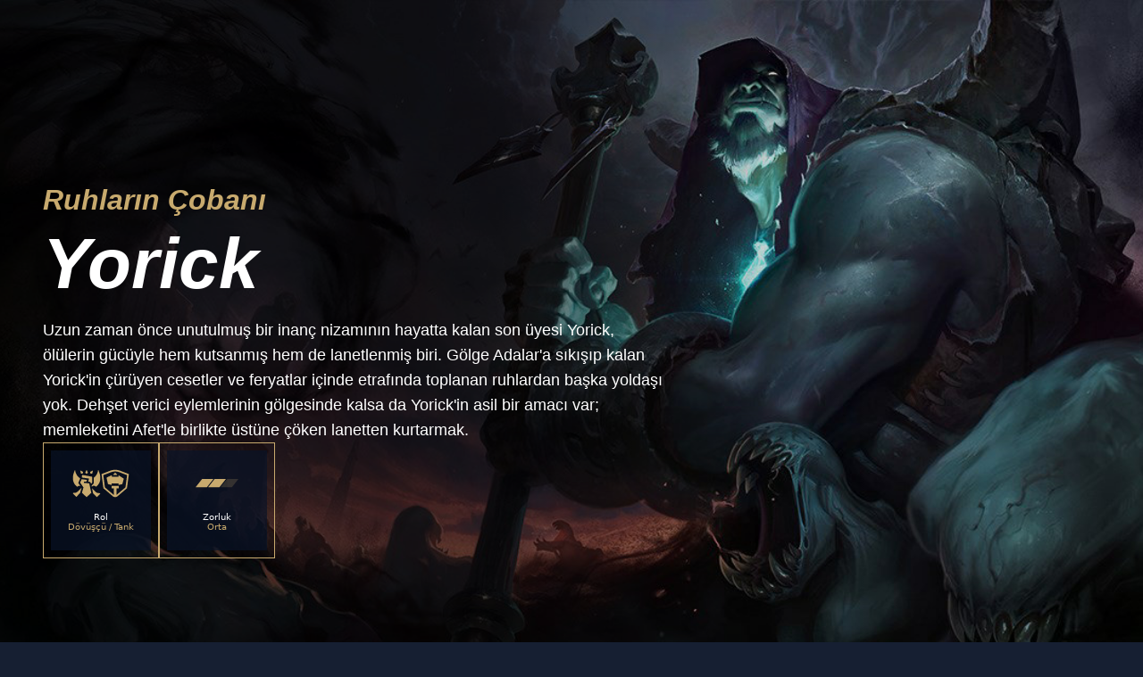

--- FILE ---
content_type: text/html; charset=utf-8
request_url: https://www.leagueoflegends.com/tr-tr/champions/yorick/
body_size: 17632
content:
<!DOCTYPE html><html lang="tr-tr"><head><meta charSet="utf-8" data-next-head=""/><title data-next-head="">Yorick</title><meta name="viewport" content="width=device-width, initial-scale=1" data-next-head=""/><meta name="description" content="League of Legends, onlarla destansı hareketler sergileyebileceğin 140 şampiyon içeren takım tabanlı bir oyun. Hemen ücretsiz oyna." data-next-head=""/><link rel="alternate" href="https://www.leagueoflegends.com/cs-cz/champions/yorick/" hrefLang="cs-cz" data-next-head=""/><link rel="alternate" href="https://www.leagueoflegends.com/de-de/champions/yorick/" hrefLang="de-de" data-next-head=""/><link rel="alternate" href="https://www.leagueoflegends.com/el-gr/champions/yorick/" hrefLang="el-gr" data-next-head=""/><link rel="alternate" href="https://www.leagueoflegends.com/en-au/champions/yorick/" hrefLang="en-au" data-next-head=""/><link rel="alternate" href="https://www.leagueoflegends.com/en-gb/champions/yorick/" hrefLang="en-gb" data-next-head=""/><link rel="alternate" href="https://www.leagueoflegends.com/en-us/champions/yorick/" hrefLang="en-us" data-next-head=""/><link rel="alternate" href="https://www.leagueoflegends.com/es-es/champions/yorick/" hrefLang="es-es" data-next-head=""/><link rel="alternate" href="https://www.leagueoflegends.com/es-mx/champions/yorick/" hrefLang="es-mx" data-next-head=""/><link rel="alternate" href="https://www.leagueoflegends.com/fr-fr/champions/yorick/" hrefLang="fr-fr" data-next-head=""/><link rel="alternate" href="https://www.leagueoflegends.com/hu-hu/champions/yorick/" hrefLang="hu-hu" data-next-head=""/><link rel="alternate" href="https://www.leagueoflegends.com/id-id/champions/yorick/" hrefLang="id-id" data-next-head=""/><link rel="alternate" href="https://www.leagueoflegends.com/it-it/champions/yorick/" hrefLang="it-it" data-next-head=""/><link rel="alternate" href="https://www.leagueoflegends.com/ja-jp/champions/yorick/" hrefLang="ja-jp" data-next-head=""/><link rel="alternate" href="https://www.leagueoflegends.com/ko-kr/champions/yorick/" hrefLang="ko-kr" data-next-head=""/><link rel="alternate" href="https://www.leagueoflegends.com/pl-pl/champions/yorick/" hrefLang="pl-pl" data-next-head=""/><link rel="alternate" href="https://www.leagueoflegends.com/pt-br/champions/yorick/" hrefLang="pt-br" data-next-head=""/><link rel="alternate" href="https://www.leagueoflegends.com/ro-ro/champions/yorick/" hrefLang="ro-ro" data-next-head=""/><link rel="alternate" href="https://www.leagueoflegends.com/ru-ru/champions/yorick/" hrefLang="ru-ru" data-next-head=""/><link rel="alternate" href="https://www.leagueoflegends.com/tr-tr/champions/yorick/" hrefLang="tr-tr" data-next-head=""/><link rel="alternate" href="https://www.leagueoflegends.com/en-sg/champions/yorick/" hrefLang="en-sg" data-next-head=""/><link rel="alternate" href="https://www.leagueoflegends.com/en-ph/champions/yorick/" hrefLang="en-ph" data-next-head=""/><link rel="alternate" href="https://www.leagueoflegends.com/zh-tw/champions/yorick/" hrefLang="zh-tw" data-next-head=""/><link rel="alternate" href="https://www.leagueoflegends.com/vi-vn/champions/yorick/" hrefLang="vi-vn" data-next-head=""/><link rel="alternate" href="https://www.leagueoflegends.com/th-th/champions/yorick/" hrefLang="th-th" data-next-head=""/><link rel="canonical" href="https://www.leagueoflegends.com/tr-tr/champions/yorick/" data-next-head=""/><meta property="og:url" content="https://www.leagueoflegends.com/tr-tr/champions/yorick/" data-next-head=""/><meta property="og:title" content="Yorick" data-next-head=""/><meta property="og:description" content="League of Legends, onlarla destansı hareketler sergileyebileceğin 140 şampiyon içeren takım tabanlı bir oyun. Hemen ücretsiz oyna." data-next-head=""/><meta property="og:image" content="https://cmsassets.rgpub.io/sanity/images/dsfx7636/news_live/d3b7bd9decb1e1672dcb80be4f8bc1aa05490dc1-110x70.svg?accountingTag=LoL?w=1200&amp;h=630&amp;fm=webp&amp;fit=crop&amp;crop=center" data-next-head=""/><meta property="og:locale" content="tr-tr" data-next-head=""/><link rel="icon" href="https://cmsassets.rgpub.io/sanity/images/dsfx7636/news_live/d3b7bd9decb1e1672dcb80be4f8bc1aa05490dc1-110x70.svg?accountingTag=LoL" sizes="any" data-next-head=""/><link rel="preconnect" href="https://dev.visualwebsiteoptimizer.com" data-next-head=""/><script id="google-consent-script" data-next-head="">try {
              window.dataLayer = window.dataLayer ||[];
              function gtag(){dataLayer.push(arguments);}
              gtag('consent','default',{
                'ad_storage':'denied',
                'analytics_storage':'denied',
                'ad_user_data':'denied',
                'ad_personalization':'denied',
                'wait_for_update': 500
              });
              gtag("set", "ads_data_redaction", true);
            } catch(e) {}</script><script id="osano-script" src="https://cmp.osano.com/16BZ95S4qp9Kl2gUA/c84de61e-21d7-4a4a-9591-3d3a28fb5b1d/osano.js" data-next-head=""></script><script id="google-tag-manager" data-next-head="">(function(w,d,s,l,i){w[l]=w[l]||[];w[l].push({'gtm.start':
        new Date().getTime(),event:'gtm.js'});var f=d.getElementsByTagName(s)[0],
        j=d.createElement(s),dl=l!='dataLayer'?'&l='+l:'';j.async=true;j.src=
        'https://www.googletagmanager.com/gtm.js?id='+i+dl;f.parentNode.insertBefore(j,f);
        })(window,document,'script','dataLayer','GTM-N98J');</script><script id="vwoCode" data-nscript="beforeInteractive">
  window._vwo_code || (function() {
    var account_id=774097,
    version=2.1,
    settings_tolerance=2000,
    hide_element='body',
    hide_element_style = 'opacity:0 !important;filter:alpha(opacity=0) !important;background:none !important;transition:none !important;',
    /* DO NOT EDIT BELOW THIS LINE */
    f=false,w=window,d=document,v=d.querySelector('#vwoCode'),cK='_vwo_'+account_id+'_settings',cc={};try{var c=JSON.parse(localStorage.getItem('_vwo_'+account_id+'_config'));cc=c&&typeof c==='object'?c:{}}catch(e){}var stT=cc.stT==='session'?w.sessionStorage:w.localStorage;code={nonce:v&&v.nonce,use_existing_jquery:function(){return typeof use_existing_jquery!=='undefined'?use_existing_jquery:undefined},library_tolerance:function(){return typeof library_tolerance!=='undefined'?library_tolerance:undefined},settings_tolerance:function(){return cc.sT||settings_tolerance},hide_element_style:function(){return'{'+(cc.hES||hide_element_style)+'}'},hide_element:function(){if(performance.getEntriesByName('first-contentful-paint')[0]){return''}return typeof cc.hE==='string'?cc.hE:hide_element},getVersion:function(){return version},finish:function(e){if(!f){f=true;var t=d.getElementById('_vis_opt_path_hides');if(t)t.parentNode.removeChild(t);if(e)(new Image).src='https://dev.visualwebsiteoptimizer.com/ee.gif?a='+account_id+e}},finished:function(){return f},addScript:function(e){var t=d.createElement('script');t.type='text/javascript';if(e.src){t.src=e.src}else{t.text=e.text}v&&t.setAttribute('nonce',v.nonce);d.getElementsByTagName('head')[0].appendChild(t)},load:function(e,t){var n=this.getSettings(),i=d.createElement('script'),r=this;t=t||{};if(n){i.textContent=n;d.getElementsByTagName('head')[0].appendChild(i);if(!w.VWO||VWO.caE){stT.removeItem(cK);r.load(e)}}else{var o=new XMLHttpRequest;o.open('GET',e,true);o.withCredentials=!t.dSC;o.responseType=t.responseType||'text';o.onload=function(){if(t.onloadCb){return t.onloadCb(o,e)}if(o.status===200||o.status===304){w._vwo_code.addScript({text:o.responseText})}else{w._vwo_code.finish('&e=loading_failure:'+e)}};o.onerror=function(){if(t.onerrorCb){return t.onerrorCb(e)}w._vwo_code.finish('&e=loading_failure:'+e)};o.send()}},getSettings:function(){try{var e=stT.getItem(cK);if(!e){return}e=JSON.parse(e);if(Date.now()>e.e){stT.removeItem(cK);return}return e.s}catch(e){return}},init:function(){if(d.URL.indexOf('__vwo_disable__')>-1)return;var e=this.settings_tolerance();w._vwo_settings_timer=setTimeout(function(){w._vwo_code.finish();stT.removeItem(cK)},e);var t;if(this.hide_element()!=='body'){t=d.createElement('style');var n=this.hide_element(),i=n?n+this.hide_element_style():'',r=d.getElementsByTagName('head')[0];t.setAttribute('id','_vis_opt_path_hides');v&&t.setAttribute('nonce',v.nonce);t.setAttribute('type','text/css');if(t.styleSheet)t.styleSheet.cssText=i;else t.appendChild(d.createTextNode(i));r.appendChild(t)}else{t=d.getElementsByTagName('head')[0];var i=d.createElement('div');i.style.cssText='z-index: 2147483647 !important;position: fixed !important;left: 0 !important;top: 0 !important;width: 100% !important;height: 100% !important;background: white !important;display: block !important;';i.setAttribute('id','_vis_opt_path_hides');i.classList.add('_vis_hide_layer');t.parentNode.insertBefore(i,t.nextSibling)}var o=window._vis_opt_url||d.URL,s='https://dev.visualwebsiteoptimizer.com/j.php?a='+account_id+'&u='+encodeURIComponent(o)+'&vn='+version;if(w.location.search.indexOf('_vwo_xhr')!==-1){this.addScript({src:s})}else{this.load(s+'&x=true')}}};w._vwo_code=code;code.init();})();(function(){var i=window;function t(){if(i._vwo_code){var e=t.hidingStyle=document.getElementById('_vis_opt_path_hides')||t.hidingStyle;if(!i._vwo_code.finished()&&!_vwo_code.libExecuted&&(!i.VWO||!VWO.dNR)){if(!document.getElementById('_vis_opt_path_hides')){document.getElementsByTagName('head')[0].appendChild(e)}requestAnimationFrame(t)}}}t()})();
</script><link rel="preload" href="/_next/static/css/112495035b880485.css" as="style"/><link rel="stylesheet" href="/_next/static/css/112495035b880485.css" data-n-g=""/><link rel="preload" href="/_next/static/css/d22fe4243c447d5f.css" as="style"/><link rel="stylesheet" href="/_next/static/css/d22fe4243c447d5f.css" data-n-p=""/><noscript data-n-css=""></noscript><script defer="" nomodule="" src="/_next/static/chunks/polyfills-42372ed130431b0a.js"></script><script src="/_next/static/chunks/webpack-439e28db090f3b59.js" defer=""></script><script src="/_next/static/chunks/framework-d5fbdf5171596063.js" defer=""></script><script src="/_next/static/chunks/main-dce482870b005ba1.js" defer=""></script><script src="/_next/static/chunks/pages/_app-8e1ba8c934f22784.js" defer=""></script><script src="/_next/static/chunks/264-8a55db58b6ed8e1f.js" defer=""></script><script src="/_next/static/chunks/90-9923657208dadf96.js" defer=""></script><script src="/_next/static/chunks/pages/%5B%5B...pathArray%5D%5D-bf941f82c5235e46.js" defer=""></script><script src="/_next/static/Q43-IxUBYx8ofqMKLdEfI/_buildManifest.js" defer=""></script><script src="/_next/static/Q43-IxUBYx8ofqMKLdEfI/_ssgManifest.js" defer=""></script><style data-styled="" data-styled-version="5.3.11">*,::before,::after{box-sizing:border-box;margin:0;padding:0;}/*!sc*/
html{line-height:1.15;-webkit-text-size-adjust:100%;text-size-adjust:100%;tab-size:4;font-size:62.5%;-webkit-scroll-behavior:smooth;-moz-scroll-behavior:smooth;-ms-scroll-behavior:smooth;scroll-behavior:smooth;}/*!sc*/
body{font-family:system-ui,-apple-system,"Segoe UI",Roboto,Helvetica,Arial,sans-serif,"Apple Color Emoji","Segoe UI Emoji";min-height:100vh;text-rendering:optimizespeed;}/*!sc*/
body:lang(ko-kr),body:lang(ja-jp){text-rendering:geometricprecision;}/*!sc*/
img,video{border:none;max-width:100%;height:auto;}/*!sc*/
img,picture,svg,video,canvas,audio,iframe,embed,object{display:block;}/*!sc*/
table{border-collapse:collapse;}/*!sc*/
abbr[title]{border-bottom:none;-webkit-text-decoration:underline dotted;text-decoration:underline dotted;}/*!sc*/
b,strong{font-weight:700;}/*!sc*/
a{background-color:transparent;}/*!sc*/
a:not([class]){-webkit-text-decoration-skip-ink:auto;text-decoration-skip-ink:auto;}/*!sc*/
small{font-size:80%;}/*!sc*/
sub,sup{font-size:75%;line-height:0;position:relative;vertical-align:baseline;}/*!sc*/
sub{bottom:-0.25em;}/*!sc*/
sup{top:-0.5em;}/*!sc*/
ul,ol{list-style:none;}/*!sc*/
code,kbd,samp,pre{font-family:monospace;font-size:1em;}/*!sc*/
button,input,optgroup,select,textarea{line-height:inherit;font:inherit;}/*!sc*/
button,input{overflow:visible;}/*!sc*/
button,select{text-transform:none;}/*!sc*/
button,[type="button"],[type="reset"],[type="submit"]{-webkit-appearance:button;-moz-appearance:button;appearance:button;background-color:transparent;border:none;background-image:none;cursor:pointer;}/*!sc*/
legend{display:table;max-width:100%;white-space:normal;}/*!sc*/
progress{vertical-align:baseline;}/*!sc*/
textarea{overflow:auto;resize:vertical;}/*!sc*/
[type="number"]::-webkit-inner-spin-button,[type="number"]::-webkit-outer-spin-button{height:auto;}/*!sc*/
[type="search"]{-webkit-appearance:textfield;-moz-appearance:textfield;appearance:textfield;outline-offset:-2px;}/*!sc*/
[type="search"]::-webkit-search-decoration{-webkit-appearance:none;-moz-appearance:none;appearance:none;}/*!sc*/
::-webkit-file-upload-button{-webkit-appearance:button;-moz-appearance:button;appearance:button;font:inherit;}/*!sc*/
details{display:block;}/*!sc*/
summary{display:list-item;}/*!sc*/
details,main{display:block;}/*!sc*/
[type="checkbox"],[type="radio"]{box-sizing:border-box;padding:0;}/*!sc*/
template{display:none;}/*!sc*/
template,[hidden]{display:none;}/*!sc*/
data-styled.g1[id="sc-global-bqgCdH1"]{content:"sc-global-bqgCdH1,"}/*!sc*/
.hiBSoz{background-color:#161f32;color:#0A1428;}/*!sc*/
.hiBSoz:visited,.hiBSoz a:hover{color:#C8AA6E;}/*!sc*/
.hiBSoz:focus{outline:none;}/*!sc*/
.hiBSoz:focus-visible{outline:revert;}/*!sc*/
@supports not selector(:focus-visible){.hiBSoz:focus{outline:revert;}}/*!sc*/
data-styled.g2[id="sc-1d6c51e5-0"]{content:"hiBSoz,"}/*!sc*/
{--riotbar-height:0;}/*!sc*/
#dialog-portal{position:absolute;top:0;left:0;}/*!sc*/
:root{color-scheme:only light;--spacer-variable-zero:0px;--spacer-variable-xxxs:2px;--spacer-variable-xxs:4px;--spacer-variable-xs:8px;--spacer-variable-s:16px;--spacer-variable-sm:24px;--spacer-variable-m:32px;--spacer-variable-l:48px;--spacer-variable-xl:64px;--spacer-variable-xxl:96px;--spacer-variable-xxxl:128px;--blade-edge-left:calc(var(--spacer-variable-l) + 0px);--blade-edge-right:var(--spacer-variable-l);--blade-edge-top:var(--spacer-variable-l);--blade-edge-bottom:var(--spacer-variable-l);--blade-edge-top-small:var(--spacer-variable-m);--blade-edge-bottom-small:var(--spacer-variable-m);--blade-edge-top-large:var(--spacer-variable-xl);--blade-edge-bottom-large:var(--spacer-variable-xl);}/*!sc*/
@media (max-width:1024px){:root{--spacer-variable-zero:0px;--spacer-variable-xxxs:2px;--spacer-variable-xxs:4px;--spacer-variable-xs:4px;--spacer-variable-s:8px;--spacer-variable-sm:16px;--spacer-variable-m:24px;--spacer-variable-l:32px;--spacer-variable-xl:48px;--spacer-variable-xxl:64px;--spacer-variable-xxxl:96px;}}/*!sc*/
@media (max-width:600px){:root{--spacer-variable-zero:0px;--spacer-variable-xxxs:2px;--spacer-variable-xxs:2px;--spacer-variable-xs:4px;--spacer-variable-s:4px;--spacer-variable-sm:8px;--spacer-variable-m:16px;--spacer-variable-l:24px;--spacer-variable-xl:32px;--spacer-variable-xxl:48px;--spacer-variable-xxxl:64px;}}/*!sc*/
[dir="rtl"]:root{--blade-edge-right:calc(var(--spacer-variable-l) + 0px);--blade-edge-left:var(--spacer-variable-l);}/*!sc*/
body.riotbar-present{--riotbar-height:80px;margin-top:80px !important;}/*!sc*/
body.riotbar-present *{-webkit-scroll-margin-top:80px;-moz-scroll-margin-top:80px;-ms-scroll-margin-top:80px;scroll-margin-top:80px;}/*!sc*/
body.riotbar-present[data-scroll-locked="1"]{padding-top:0;position:static !important;}/*!sc*/
body,body.sb-show-main{background-color:#161f32;color:#0A1428;}/*!sc*/
data-styled.g3[id="sc-global-sxJYs1"]{content:"sc-global-sxJYs1,"}/*!sc*/
.cmoLJD{display:inline-block;-webkit-mask-repeat:no-repeat;mask-repeat:no-repeat;}/*!sc*/
.cmoLJD.icon-link{display:inline-block;-webkit-mask-image:url("/_next/static/node_modules/@riot-private/blades-ui/dist/skins/common/assets/link.svg");mask-image:url("/_next/static/node_modules/@riot-private/blades-ui/dist/skins/common/assets/link.svg");-webkit-mask-repeat:no-repeat;mask-repeat:no-repeat;background-color:#FFFFFF;-webkit-mask-size:contain;mask-size:contain;/*! rtl:scaleX(-1) */-webkit-transform:none;-ms-transform:none;transform:none;width:1em;height:1em;}/*!sc*/
.cmoLJD.icon-x,.cmoLJD.icon-facebook,.cmoLJD.icon-discord,.cmoLJD.icon-instagram,.cmoLJD.icon-share,.cmoLJD.icon-twitch,.cmoLJD.icon-vk,.cmoLJD.icon-youtube,.cmoLJD.icon-line,.cmoLJD.icon-reddit,.cmoLJD.icon-accordionPlus,.cmoLJD.icon-accordionMinus,.cmoLJD.icon-arrowRight,.cmoLJD.icon-arrowLeft,.cmoLJD.icon-close,.cmoLJD.icon-search,.cmoLJD.icon-platformWindows,.cmoLJD.icon-platformMac,.cmoLJD.icon-platformIos,.cmoLJD.icon-platformAndroid,.cmoLJD.icon-platformPC,.cmoLJD.icon-platformPSN,.cmoLJD.icon-spotify,.cmoLJD.icon-appleMusic,.cmoLJD.icon-deezer,.cmoLJD.icon-amazonMusic,.cmoLJD.icon-youtubeMusic,.cmoLJD.icon-tidal,.cmoLJD.icon-soundCloud,.cmoLJD.icon-platformXbox,.cmoLJD.icon-filter{width:24px;height:24px;}/*!sc*/
.cmoLJD.icon-linkUrl{display:inline-block;-webkit-mask-image:url("/_next/static/node_modules/@riot-private/blades-ui/dist/skins/common/assets/link-url.svg");mask-image:url("/_next/static/node_modules/@riot-private/blades-ui/dist/skins/common/assets/link-url.svg");-webkit-mask-repeat:no-repeat;mask-repeat:no-repeat;background-color:#FFFFFF;-webkit-mask-size:contain;mask-size:contain;width:24px;height:14px;}/*!sc*/
.cmoLJD.icon-checkmark{display:inline-block;-webkit-mask-image:url("/_next/static/node_modules/@riot-private/blades-ui/dist/skins/common/assets/checkmark.svg");mask-image:url("/_next/static/node_modules/@riot-private/blades-ui/dist/skins/common/assets/checkmark.svg");-webkit-mask-repeat:no-repeat;mask-repeat:no-repeat;background-color:#FFFFFF;-webkit-mask-size:contain;mask-size:contain;width:24px;height:24px;}/*!sc*/
.cmoLJD.icon-media{display:inline-block;-webkit-mask-image:url("/_next/static/node_modules/@riot-private/blades-ui/dist/skins/common/assets/media.svg");mask-image:url("/_next/static/node_modules/@riot-private/blades-ui/dist/skins/common/assets/media.svg");-webkit-mask-repeat:no-repeat;mask-repeat:no-repeat;background-color:#FFFFFF;-webkit-mask-size:contain;mask-size:contain;}/*!sc*/
.cmoLJD.icon-action-external-link{background-image:url("/_next/static/node_modules/@riot-private/blades-ui/dist/skins/common/assets/link-square.svg");background-size:contain;background-repeat:no-repeat;}/*!sc*/
.cmoLJD.icon-plus{display:inline-block;-webkit-mask-image:url("/_next/static/node_modules/@riot-private/blades-ui/dist/skins/common/assets/plus.svg");mask-image:url("/_next/static/node_modules/@riot-private/blades-ui/dist/skins/common/assets/plus.svg");-webkit-mask-repeat:no-repeat;mask-repeat:no-repeat;background-color:#FFFFFF;-webkit-mask-size:contain;mask-size:contain;}/*!sc*/
.cmoLJD.icon-action-image-viewer{background-image:url("/_next/static/node_modules/@riot-private/blades-ui/dist/skins/common/assets/media-square.svg");background-size:contain;background-repeat:no-repeat;}/*!sc*/
.cmoLJD.icon-action-play-video{background-image:url("/_next/static/node_modules/@riot-private/blades-ui/dist/skins/common/assets/player-square.svg");background-size:contain;background-repeat:no-repeat;height:110px;width:110px;display:inline-block;}/*!sc*/
.cmoLJD.icon-action-download{background-image:url("/_next/static/node_modules/@riot-private/blades-ui/dist/skins/common/assets/download-square.svg");background-size:contain;background-repeat:no-repeat;height:110px;width:110px;display:inline-block;}/*!sc*/
.cmoLJD.icon-download{width:24px;height:24px;display:inline-block;-webkit-mask-image:url("/_next/static/node_modules/@riot-private/blades-ui/dist/skins/common/assets/download.svg");mask-image:url("/_next/static/node_modules/@riot-private/blades-ui/dist/skins/common/assets/download.svg");-webkit-mask-repeat:no-repeat;mask-repeat:no-repeat;background-color:#FFFFFF;-webkit-mask-size:contain;mask-size:contain;}/*!sc*/
.cmoLJD.icon-accordionPlus{display:inline-block;-webkit-mask-image:url("/_next/static/node_modules/@riot-private/blades-ui/dist/skins/common/assets/accordion-plus.svg");mask-image:url("/_next/static/node_modules/@riot-private/blades-ui/dist/skins/common/assets/accordion-plus.svg");-webkit-mask-repeat:no-repeat;mask-repeat:no-repeat;background-color:#FFFFFF;-webkit-mask-size:contain;mask-size:contain;}/*!sc*/
.cmoLJD.icon-accordionMinus{display:inline-block;-webkit-mask-image:url("/_next/static/node_modules/@riot-private/blades-ui/dist/skins/common/assets/accordion-minus.svg");mask-image:url("/_next/static/node_modules/@riot-private/blades-ui/dist/skins/common/assets/accordion-minus.svg");-webkit-mask-repeat:no-repeat;mask-repeat:no-repeat;background-color:#FFFFFF;-webkit-mask-size:contain;mask-size:contain;}/*!sc*/
.cmoLJD.icon-arrowRight{width:54px;height:22px;display:inline-block;-webkit-mask-image:url("/_next/static/node_modules/@riot-private/blades-ui/dist/skins/rg-product-pages/assets/arrow-right.svg");mask-image:url("/_next/static/node_modules/@riot-private/blades-ui/dist/skins/rg-product-pages/assets/arrow-right.svg");-webkit-mask-repeat:no-repeat;mask-repeat:no-repeat;background-color:#FFFFFF;-webkit-mask-size:contain;mask-size:contain;/*! rtl:scaleX(-1) */-webkit-transform:none;-ms-transform:none;transform:none;}/*!sc*/
.cmoLJD.icon-arrowLeft{width:54px;height:22px;display:inline-block;-webkit-mask-image:url("/_next/static/node_modules/@riot-private/blades-ui/dist/skins/rg-product-pages/assets/arrow-left.svg");mask-image:url("/_next/static/node_modules/@riot-private/blades-ui/dist/skins/rg-product-pages/assets/arrow-left.svg");-webkit-mask-repeat:no-repeat;mask-repeat:no-repeat;background-color:#FFFFFF;-webkit-mask-size:contain;mask-size:contain;/*! rtl:scaleX(-1) */-webkit-transform:none;-ms-transform:none;transform:none;}/*!sc*/
.cmoLJD.icon-carouselRight{width:32px;height:32px;display:inline-block;-webkit-mask-image:url("/_next/static/node_modules/@riot-private/blades-ui/dist/skins/rg-product-pages/assets/carousel-right.svg");mask-image:url("/_next/static/node_modules/@riot-private/blades-ui/dist/skins/rg-product-pages/assets/carousel-right.svg");-webkit-mask-repeat:no-repeat;mask-repeat:no-repeat;background-color:#FFFFFF;-webkit-mask-size:contain;mask-size:contain;/*! rtl:scaleX(-1) */-webkit-transform:none;-ms-transform:none;transform:none;}/*!sc*/
.cmoLJD.icon-carouselLeft{width:32px;height:32px;display:inline-block;-webkit-mask-image:url("/_next/static/node_modules/@riot-private/blades-ui/dist/skins/rg-product-pages/assets/carousel-left.svg");mask-image:url("/_next/static/node_modules/@riot-private/blades-ui/dist/skins/rg-product-pages/assets/carousel-left.svg");-webkit-mask-repeat:no-repeat;mask-repeat:no-repeat;background-color:#FFFFFF;-webkit-mask-size:contain;mask-size:contain;/*! rtl:scaleX(-1) */-webkit-transform:none;-ms-transform:none;transform:none;}/*!sc*/
.cmoLJD.icon-dropdown{display:inline-block;-webkit-mask-image:url("/_next/static/node_modules/@riot-private/blades-ui/dist/skins/common/assets/dropdown.svg");mask-image:url("/_next/static/node_modules/@riot-private/blades-ui/dist/skins/common/assets/dropdown.svg");-webkit-mask-repeat:no-repeat;mask-repeat:no-repeat;background-color:#FFFFFF;-webkit-mask-size:contain;mask-size:contain;width:16px;height:16px;}/*!sc*/
.cmoLJD.icon-chevronDown{display:inline-block;-webkit-mask-image:url("/_next/static/node_modules/@riot-private/blades-ui/dist/skins/common/assets/chevron-down.svg");mask-image:url("/_next/static/node_modules/@riot-private/blades-ui/dist/skins/common/assets/chevron-down.svg");-webkit-mask-repeat:no-repeat;mask-repeat:no-repeat;background-color:#FFFFFF;-webkit-mask-size:contain;mask-size:contain;width:16px;height:16px;}/*!sc*/
.cmoLJD.icon-chevronUp{display:inline-block;-webkit-mask-image:url("/_next/static/node_modules/@riot-private/blades-ui/dist/skins/common/assets/chevron-up.svg");mask-image:url("/_next/static/node_modules/@riot-private/blades-ui/dist/skins/common/assets/chevron-up.svg");-webkit-mask-repeat:no-repeat;mask-repeat:no-repeat;background-color:#FFFFFF;-webkit-mask-size:contain;mask-size:contain;width:16px;height:16px;}/*!sc*/
.cmoLJD.icon-search{display:inline-block;-webkit-mask-image:url("/_next/static/node_modules/@riot-private/blades-ui/dist/skins/common/assets/search.svg");mask-image:url("/_next/static/node_modules/@riot-private/blades-ui/dist/skins/common/assets/search.svg");-webkit-mask-repeat:no-repeat;mask-repeat:no-repeat;background-color:#FFFFFF;-webkit-mask-size:contain;mask-size:contain;}/*!sc*/
.cmoLJD.icon-close{display:inline-block;-webkit-mask-image:url("/_next/static/node_modules/@riot-private/blades-ui/dist/skins/common/assets/close.svg");mask-image:url("/_next/static/node_modules/@riot-private/blades-ui/dist/skins/common/assets/close.svg");-webkit-mask-repeat:no-repeat;mask-repeat:no-repeat;background-color:#FFFFFF;-webkit-mask-size:contain;mask-size:contain;width:24px;height:24px;}/*!sc*/
.cmoLJD.icon-filter{display:inline-block;-webkit-mask-image:url("/_next/static/node_modules/@riot-private/blades-ui/dist/skins/common/assets/filter.svg");mask-image:url("/_next/static/node_modules/@riot-private/blades-ui/dist/skins/common/assets/filter.svg");-webkit-mask-repeat:no-repeat;mask-repeat:no-repeat;background-color:#FFFFFF;-webkit-mask-size:contain;mask-size:contain;}/*!sc*/
.cmoLJD.icon-platformWindows{display:inline-block;-webkit-mask-image:url("/_next/static/node_modules/@riot-private/blades-ui/dist/skins/common/assets/platform-windows.svg");mask-image:url("/_next/static/node_modules/@riot-private/blades-ui/dist/skins/common/assets/platform-windows.svg");-webkit-mask-repeat:no-repeat;mask-repeat:no-repeat;background-color:#FFFFFF;-webkit-mask-size:contain;mask-size:contain;}/*!sc*/
.cmoLJD.icon-platformMac{display:inline-block;-webkit-mask-image:url("/_next/static/node_modules/@riot-private/blades-ui/dist/skins/common/assets/platform-mac.svg");mask-image:url("/_next/static/node_modules/@riot-private/blades-ui/dist/skins/common/assets/platform-mac.svg");-webkit-mask-repeat:no-repeat;mask-repeat:no-repeat;background-color:#FFFFFF;-webkit-mask-size:contain;mask-size:contain;}/*!sc*/
.cmoLJD.icon-platformIos{display:inline-block;-webkit-mask-image:url("/_next/static/node_modules/@riot-private/blades-ui/dist/skins/common/assets/platform-ios.svg");mask-image:url("/_next/static/node_modules/@riot-private/blades-ui/dist/skins/common/assets/platform-ios.svg");-webkit-mask-repeat:no-repeat;mask-repeat:no-repeat;background-color:#FFFFFF;-webkit-mask-size:contain;mask-size:contain;}/*!sc*/
.cmoLJD.icon-platformAndroid{display:inline-block;-webkit-mask-image:url("/_next/static/node_modules/@riot-private/blades-ui/dist/skins/common/assets/platform-android.svg");mask-image:url("/_next/static/node_modules/@riot-private/blades-ui/dist/skins/common/assets/platform-android.svg");-webkit-mask-repeat:no-repeat;mask-repeat:no-repeat;background-color:#FFFFFF;-webkit-mask-size:contain;mask-size:contain;}/*!sc*/
.cmoLJD.icon-platformPC{display:inline-block;-webkit-mask-image:url("/_next/static/node_modules/@riot-private/blades-ui/dist/skins/common/assets/platform-pc.svg");mask-image:url("/_next/static/node_modules/@riot-private/blades-ui/dist/skins/common/assets/platform-pc.svg");-webkit-mask-repeat:no-repeat;mask-repeat:no-repeat;background-color:#FFFFFF;-webkit-mask-size:contain;mask-size:contain;}/*!sc*/
.cmoLJD.icon-platformPSN{display:inline-block;-webkit-mask-image:url("/_next/static/node_modules/@riot-private/blades-ui/dist/skins/common/assets/platform-psn.svg");mask-image:url("/_next/static/node_modules/@riot-private/blades-ui/dist/skins/common/assets/platform-psn.svg");-webkit-mask-repeat:no-repeat;mask-repeat:no-repeat;background-color:#FFFFFF;-webkit-mask-size:contain;mask-size:contain;}/*!sc*/
.cmoLJD.icon-spotify{display:inline-block;-webkit-mask-image:url("/_next/static/node_modules/@riot-private/blades-ui/dist/skins/common/assets/spotify.svg");mask-image:url("/_next/static/node_modules/@riot-private/blades-ui/dist/skins/common/assets/spotify.svg");-webkit-mask-repeat:no-repeat;mask-repeat:no-repeat;background-color:#FFFFFF;-webkit-mask-size:contain;mask-size:contain;}/*!sc*/
.cmoLJD.icon-appleMusic{display:inline-block;-webkit-mask-image:url("/_next/static/node_modules/@riot-private/blades-ui/dist/skins/common/assets/appleMusic.svg");mask-image:url("/_next/static/node_modules/@riot-private/blades-ui/dist/skins/common/assets/appleMusic.svg");-webkit-mask-repeat:no-repeat;mask-repeat:no-repeat;background-color:#FFFFFF;-webkit-mask-size:contain;mask-size:contain;}/*!sc*/
.cmoLJD.icon-deezer{display:inline-block;-webkit-mask-image:url("/_next/static/node_modules/@riot-private/blades-ui/dist/skins/common/assets/deezer.svg");mask-image:url("/_next/static/node_modules/@riot-private/blades-ui/dist/skins/common/assets/deezer.svg");-webkit-mask-repeat:no-repeat;mask-repeat:no-repeat;background-color:#FFFFFF;-webkit-mask-size:contain;mask-size:contain;}/*!sc*/
.cmoLJD.icon-amazonMusic{display:inline-block;-webkit-mask-image:url("/_next/static/node_modules/@riot-private/blades-ui/dist/skins/common/assets/amazonMusic.svg");mask-image:url("/_next/static/node_modules/@riot-private/blades-ui/dist/skins/common/assets/amazonMusic.svg");-webkit-mask-repeat:no-repeat;mask-repeat:no-repeat;background-color:#FFFFFF;-webkit-mask-size:contain;mask-size:contain;}/*!sc*/
.cmoLJD.icon-youtubeMusic{display:inline-block;-webkit-mask-image:url("/_next/static/node_modules/@riot-private/blades-ui/dist/skins/common/assets/youtubeMusic.svg");mask-image:url("/_next/static/node_modules/@riot-private/blades-ui/dist/skins/common/assets/youtubeMusic.svg");-webkit-mask-repeat:no-repeat;mask-repeat:no-repeat;background-color:#FFFFFF;-webkit-mask-size:contain;mask-size:contain;}/*!sc*/
.cmoLJD.icon-tidal{display:inline-block;-webkit-mask-image:url("/_next/static/node_modules/@riot-private/blades-ui/dist/skins/common/assets/tidal.svg");mask-image:url("/_next/static/node_modules/@riot-private/blades-ui/dist/skins/common/assets/tidal.svg");-webkit-mask-repeat:no-repeat;mask-repeat:no-repeat;background-color:#FFFFFF;-webkit-mask-size:contain;mask-size:contain;}/*!sc*/
.cmoLJD.icon-soundCloud{display:inline-block;-webkit-mask-image:url("/_next/static/node_modules/@riot-private/blades-ui/dist/skins/common/assets/soundCloud.svg");mask-image:url("/_next/static/node_modules/@riot-private/blades-ui/dist/skins/common/assets/soundCloud.svg");-webkit-mask-repeat:no-repeat;mask-repeat:no-repeat;background-color:#FFFFFF;-webkit-mask-size:contain;mask-size:contain;}/*!sc*/
.cmoLJD.icon-platformXbox{display:inline-block;-webkit-mask-image:url("/_next/static/node_modules/@riot-private/blades-ui/dist/skins/common/assets/platform-xbox.svg");mask-image:url("/_next/static/node_modules/@riot-private/blades-ui/dist/skins/common/assets/platform-xbox.svg");-webkit-mask-repeat:no-repeat;mask-repeat:no-repeat;background-color:#FFFFFF;-webkit-mask-size:contain;mask-size:contain;}/*!sc*/
.cmoLJD.icon-x{display:inline-block;-webkit-mask-image:url("/_next/static/node_modules/@riot-private/blades-ui/dist/skins/common/assets/x.svg");mask-image:url("/_next/static/node_modules/@riot-private/blades-ui/dist/skins/common/assets/x.svg");-webkit-mask-repeat:no-repeat;mask-repeat:no-repeat;background-color:#FFFFFF;-webkit-mask-size:contain;mask-size:contain;}/*!sc*/
.cmoLJD.icon-facebook{display:inline-block;-webkit-mask-image:url("/_next/static/node_modules/@riot-private/blades-ui/dist/skins/common/assets/facebook.svg");mask-image:url("/_next/static/node_modules/@riot-private/blades-ui/dist/skins/common/assets/facebook.svg");-webkit-mask-repeat:no-repeat;mask-repeat:no-repeat;background-color:#FFFFFF;-webkit-mask-size:contain;mask-size:contain;}/*!sc*/
.cmoLJD.icon-discord{display:inline-block;-webkit-mask-image:url("/_next/static/node_modules/@riot-private/blades-ui/dist/skins/common/assets/discord.svg");mask-image:url("/_next/static/node_modules/@riot-private/blades-ui/dist/skins/common/assets/discord.svg");-webkit-mask-repeat:no-repeat;mask-repeat:no-repeat;background-color:#FFFFFF;-webkit-mask-size:contain;mask-size:contain;}/*!sc*/
.cmoLJD.icon-instagram{display:inline-block;-webkit-mask-image:url("/_next/static/node_modules/@riot-private/blades-ui/dist/skins/common/assets/instagram.svg");mask-image:url("/_next/static/node_modules/@riot-private/blades-ui/dist/skins/common/assets/instagram.svg");-webkit-mask-repeat:no-repeat;mask-repeat:no-repeat;background-color:#FFFFFF;-webkit-mask-size:contain;mask-size:contain;}/*!sc*/
.cmoLJD.icon-share{display:inline-block;-webkit-mask-image:url("/_next/static/node_modules/@riot-private/blades-ui/dist/skins/common/assets/share.svg");mask-image:url("/_next/static/node_modules/@riot-private/blades-ui/dist/skins/common/assets/share.svg");-webkit-mask-repeat:no-repeat;mask-repeat:no-repeat;background-color:#FFFFFF;-webkit-mask-size:contain;mask-size:contain;}/*!sc*/
.cmoLJD.icon-twitch{display:inline-block;-webkit-mask-image:url("/_next/static/node_modules/@riot-private/blades-ui/dist/skins/common/assets/twitch.svg");mask-image:url("/_next/static/node_modules/@riot-private/blades-ui/dist/skins/common/assets/twitch.svg");-webkit-mask-repeat:no-repeat;mask-repeat:no-repeat;background-color:#FFFFFF;-webkit-mask-size:contain;mask-size:contain;}/*!sc*/
.cmoLJD.icon-vk{display:inline-block;-webkit-mask-image:url("/_next/static/node_modules/@riot-private/blades-ui/dist/skins/common/assets/vk.svg");mask-image:url("/_next/static/node_modules/@riot-private/blades-ui/dist/skins/common/assets/vk.svg");-webkit-mask-repeat:no-repeat;mask-repeat:no-repeat;background-color:#FFFFFF;-webkit-mask-size:contain;mask-size:contain;}/*!sc*/
.cmoLJD.icon-youtube{display:inline-block;-webkit-mask-image:url("/_next/static/node_modules/@riot-private/blades-ui/dist/skins/common/assets/youtube.svg");mask-image:url("/_next/static/node_modules/@riot-private/blades-ui/dist/skins/common/assets/youtube.svg");-webkit-mask-repeat:no-repeat;mask-repeat:no-repeat;background-color:#FFFFFF;-webkit-mask-size:contain;mask-size:contain;}/*!sc*/
.cmoLJD.icon-line{display:inline-block;-webkit-mask-image:url("/_next/static/node_modules/@riot-private/blades-ui/dist/skins/common/assets/line.svg");mask-image:url("/_next/static/node_modules/@riot-private/blades-ui/dist/skins/common/assets/line.svg");-webkit-mask-repeat:no-repeat;mask-repeat:no-repeat;background-color:#FFFFFF;-webkit-mask-size:contain;mask-size:contain;}/*!sc*/
.cmoLJD.icon-reddit{display:inline-block;-webkit-mask-image:url("/_next/static/node_modules/@riot-private/blades-ui/dist/skins/common/assets/reddit.svg");mask-image:url("/_next/static/node_modules/@riot-private/blades-ui/dist/skins/common/assets/reddit.svg");-webkit-mask-repeat:no-repeat;mask-repeat:no-repeat;background-color:#FFFFFF;-webkit-mask-size:contain;mask-size:contain;}/*!sc*/
.cmoLJD.icon-playstation{display:inline-block;-webkit-mask-image:url("/_next/static/node_modules/@riot-private/blades-ui/dist/skins/common/assets/playstation.svg");mask-image:url("/_next/static/node_modules/@riot-private/blades-ui/dist/skins/common/assets/playstation.svg");-webkit-mask-repeat:no-repeat;mask-repeat:no-repeat;background-color:#FFFFFF;-webkit-mask-size:contain;mask-size:contain;width:22px;height:16px;}/*!sc*/
.cmoLJD.icon-xbox{display:inline-block;-webkit-mask-image:url("/_next/static/node_modules/@riot-private/blades-ui/dist/skins/common/assets/xbox.svg");mask-image:url("/_next/static/node_modules/@riot-private/blades-ui/dist/skins/common/assets/xbox.svg");-webkit-mask-repeat:no-repeat;mask-repeat:no-repeat;background-color:#FFFFFF;-webkit-mask-size:contain;mask-size:contain;width:24px;height:24px;}/*!sc*/
.cmoLJD.icon-assassin{display:inline-block;-webkit-mask-image:url("/_next/static/node_modules/@riot-private/blades-ui/dist/skins/common/assets/roleAssassin.svg");mask-image:url("/_next/static/node_modules/@riot-private/blades-ui/dist/skins/common/assets/roleAssassin.svg");-webkit-mask-repeat:no-repeat;mask-repeat:no-repeat;background-color:#C8AA6E;-webkit-mask-size:contain;mask-size:contain;height:32px;width:32px;}/*!sc*/
.cmoLJD.icon-controller{display:inline-block;-webkit-mask-image:url("/_next/static/node_modules/@riot-private/blades-ui/dist/skins/common/assets/roleController.svg");mask-image:url("/_next/static/node_modules/@riot-private/blades-ui/dist/skins/common/assets/roleController.svg");-webkit-mask-repeat:no-repeat;mask-repeat:no-repeat;background-color:#C8AA6E;-webkit-mask-size:contain;mask-size:contain;height:32px;width:32px;}/*!sc*/
.cmoLJD.icon-duelist{display:inline-block;-webkit-mask-image:url("/_next/static/node_modules/@riot-private/blades-ui/dist/skins/common/assets/roleDuelist.svg");mask-image:url("/_next/static/node_modules/@riot-private/blades-ui/dist/skins/common/assets/roleDuelist.svg");-webkit-mask-repeat:no-repeat;mask-repeat:no-repeat;background-color:#C8AA6E;-webkit-mask-size:contain;mask-size:contain;height:32px;width:32px;}/*!sc*/
.cmoLJD.icon-fighter{display:inline-block;-webkit-mask-image:url("/_next/static/node_modules/@riot-private/blades-ui/dist/skins/common/assets/roleFighter.svg");mask-image:url("/_next/static/node_modules/@riot-private/blades-ui/dist/skins/common/assets/roleFighter.svg");-webkit-mask-repeat:no-repeat;mask-repeat:no-repeat;background-color:#C8AA6E;-webkit-mask-size:contain;mask-size:contain;height:32px;width:32px;}/*!sc*/
.cmoLJD.icon-initiator{display:inline-block;-webkit-mask-image:url("/_next/static/node_modules/@riot-private/blades-ui/dist/skins/common/assets/roleInitiator.svg");mask-image:url("/_next/static/node_modules/@riot-private/blades-ui/dist/skins/common/assets/roleInitiator.svg");-webkit-mask-repeat:no-repeat;mask-repeat:no-repeat;background-color:#C8AA6E;-webkit-mask-size:contain;mask-size:contain;height:32px;width:32px;}/*!sc*/
.cmoLJD.icon-mage{display:inline-block;-webkit-mask-image:url("/_next/static/node_modules/@riot-private/blades-ui/dist/skins/common/assets/roleMage.svg");mask-image:url("/_next/static/node_modules/@riot-private/blades-ui/dist/skins/common/assets/roleMage.svg");-webkit-mask-repeat:no-repeat;mask-repeat:no-repeat;background-color:#C8AA6E;-webkit-mask-size:contain;mask-size:contain;height:32px;width:32px;}/*!sc*/
.cmoLJD.icon-marksman{display:inline-block;-webkit-mask-image:url("/_next/static/node_modules/@riot-private/blades-ui/dist/skins/common/assets/roleMarksman.svg");mask-image:url("/_next/static/node_modules/@riot-private/blades-ui/dist/skins/common/assets/roleMarksman.svg");-webkit-mask-repeat:no-repeat;mask-repeat:no-repeat;background-color:#C8AA6E;-webkit-mask-size:contain;mask-size:contain;height:32px;width:32px;}/*!sc*/
.cmoLJD.icon-sentinel{display:inline-block;-webkit-mask-image:url("/_next/static/node_modules/@riot-private/blades-ui/dist/skins/common/assets/roleSentinel.svg");mask-image:url("/_next/static/node_modules/@riot-private/blades-ui/dist/skins/common/assets/roleSentinel.svg");-webkit-mask-repeat:no-repeat;mask-repeat:no-repeat;background-color:#C8AA6E;-webkit-mask-size:contain;mask-size:contain;height:32px;width:32px;}/*!sc*/
.cmoLJD.icon-support{display:inline-block;-webkit-mask-image:url("/_next/static/node_modules/@riot-private/blades-ui/dist/skins/common/assets/roleSupport.svg");mask-image:url("/_next/static/node_modules/@riot-private/blades-ui/dist/skins/common/assets/roleSupport.svg");-webkit-mask-repeat:no-repeat;mask-repeat:no-repeat;background-color:#C8AA6E;-webkit-mask-size:contain;mask-size:contain;height:32px;width:32px;}/*!sc*/
.cmoLJD.icon-tank{display:inline-block;-webkit-mask-image:url("/_next/static/node_modules/@riot-private/blades-ui/dist/skins/common/assets/roleTank.svg");mask-image:url("/_next/static/node_modules/@riot-private/blades-ui/dist/skins/common/assets/roleTank.svg");-webkit-mask-repeat:no-repeat;mask-repeat:no-repeat;background-color:#C8AA6E;-webkit-mask-size:contain;mask-size:contain;height:32px;width:32px;}/*!sc*/
.cmoLJD.icon-difficulty-1{display:inline-block;-webkit-mask-image:url("/_next/static/node_modules/@riot-private/blades-ui/dist/skins/common/assets/difficultyLow.svg");mask-image:url("/_next/static/node_modules/@riot-private/blades-ui/dist/skins/common/assets/difficultyLow.svg");-webkit-mask-repeat:no-repeat;mask-repeat:no-repeat;background-color:#C8AA6E;-webkit-mask-size:contain;mask-size:contain;height:32px;width:48px;}/*!sc*/
.cmoLJD.icon-difficulty-2{display:inline-block;-webkit-mask-image:url("/_next/static/node_modules/@riot-private/blades-ui/dist/skins/common/assets/difficultyMed.svg");mask-image:url("/_next/static/node_modules/@riot-private/blades-ui/dist/skins/common/assets/difficultyMed.svg");-webkit-mask-repeat:no-repeat;mask-repeat:no-repeat;background-color:#C8AA6E;-webkit-mask-size:contain;mask-size:contain;height:32px;width:48px;}/*!sc*/
.cmoLJD.icon-difficulty-3{display:inline-block;-webkit-mask-image:url("/_next/static/node_modules/@riot-private/blades-ui/dist/skins/common/assets/difficultyHigh.svg");mask-image:url("/_next/static/node_modules/@riot-private/blades-ui/dist/skins/common/assets/difficultyHigh.svg");-webkit-mask-repeat:no-repeat;mask-repeat:no-repeat;background-color:#C8AA6E;-webkit-mask-size:contain;mask-size:contain;height:32px;width:48px;}/*!sc*/
.cmoLJD.icon-marqueeArrowRight{width:40px;height:55px;display:inline-block;-webkit-mask-image:url("/_next/static/node_modules/@riot-private/blades-ui/dist/skins/common/assets/marqueeArrowRight.svg");mask-image:url("/_next/static/node_modules/@riot-private/blades-ui/dist/skins/common/assets/marqueeArrowRight.svg");-webkit-mask-repeat:no-repeat;mask-repeat:no-repeat;background-color:#FFFFFF;-webkit-mask-size:contain;mask-size:contain;}/*!sc*/
@media (max-width:1024px){.cmoLJD.icon-marqueeArrowRight{height:32px;width:24px;}}/*!sc*/
.cmoLJD.icon-divider{display:inline-block;-webkit-mask-image:url("/_next/static/node_modules/@riot-private/blades-ui/dist/skins/common/assets/divider.svg");mask-image:url("/_next/static/node_modules/@riot-private/blades-ui/dist/skins/common/assets/divider.svg");-webkit-mask-repeat:no-repeat;mask-repeat:no-repeat;background-color:#C8AA6E;-webkit-mask-size:contain;mask-size:contain;width:auto;height:100%;-webkit-mask-size:contain;mask-size:contain;}/*!sc*/
.cmoLJD.icon-square{display:inline-block;-webkit-mask-image:url("/_next/static/node_modules/@riot-private/blades-ui/dist/skins/common/assets/square.svg");mask-image:url("/_next/static/node_modules/@riot-private/blades-ui/dist/skins/common/assets/square.svg");-webkit-mask-repeat:no-repeat;mask-repeat:no-repeat;background-color:#FFFFFF;-webkit-mask-size:contain;mask-size:contain;aspect-ratio:1;}/*!sc*/
.cmoLJD.icon-caret{display:inline-block;-webkit-mask-image:url("/_next/static/node_modules/@riot-private/blades-ui/dist/skins/common/assets/caret.svg");mask-image:url("/_next/static/node_modules/@riot-private/blades-ui/dist/skins/common/assets/caret.svg");-webkit-mask-repeat:no-repeat;mask-repeat:no-repeat;background-color:#FFFFFF;-webkit-mask-size:contain;mask-size:contain;aspect-ratio:1;}/*!sc*/
.cnfJcX{display:inline-block;-webkit-mask-repeat:no-repeat;mask-repeat:no-repeat;}/*!sc*/
.cnfJcX.icon-link{display:inline-block;-webkit-mask-image:url("/_next/static/node_modules/@riot-private/blades-ui/dist/skins/common/assets/link.svg");mask-image:url("/_next/static/node_modules/@riot-private/blades-ui/dist/skins/common/assets/link.svg");-webkit-mask-repeat:no-repeat;mask-repeat:no-repeat;background-color:#0A1428;-webkit-mask-size:contain;mask-size:contain;/*! rtl:scaleX(-1) */-webkit-transform:none;-ms-transform:none;transform:none;width:1em;height:1em;}/*!sc*/
.cnfJcX.icon-x,.cnfJcX.icon-facebook,.cnfJcX.icon-discord,.cnfJcX.icon-instagram,.cnfJcX.icon-share,.cnfJcX.icon-twitch,.cnfJcX.icon-vk,.cnfJcX.icon-youtube,.cnfJcX.icon-line,.cnfJcX.icon-reddit,.cnfJcX.icon-accordionPlus,.cnfJcX.icon-accordionMinus,.cnfJcX.icon-arrowRight,.cnfJcX.icon-arrowLeft,.cnfJcX.icon-close,.cnfJcX.icon-search,.cnfJcX.icon-platformWindows,.cnfJcX.icon-platformMac,.cnfJcX.icon-platformIos,.cnfJcX.icon-platformAndroid,.cnfJcX.icon-platformPC,.cnfJcX.icon-platformPSN,.cnfJcX.icon-spotify,.cnfJcX.icon-appleMusic,.cnfJcX.icon-deezer,.cnfJcX.icon-amazonMusic,.cnfJcX.icon-youtubeMusic,.cnfJcX.icon-tidal,.cnfJcX.icon-soundCloud,.cnfJcX.icon-platformXbox,.cnfJcX.icon-filter{width:24px;height:24px;}/*!sc*/
.cnfJcX.icon-linkUrl{display:inline-block;-webkit-mask-image:url("/_next/static/node_modules/@riot-private/blades-ui/dist/skins/common/assets/link-url.svg");mask-image:url("/_next/static/node_modules/@riot-private/blades-ui/dist/skins/common/assets/link-url.svg");-webkit-mask-repeat:no-repeat;mask-repeat:no-repeat;background-color:#0A1428;-webkit-mask-size:contain;mask-size:contain;width:24px;height:14px;}/*!sc*/
.cnfJcX.icon-checkmark{display:inline-block;-webkit-mask-image:url("/_next/static/node_modules/@riot-private/blades-ui/dist/skins/common/assets/checkmark.svg");mask-image:url("/_next/static/node_modules/@riot-private/blades-ui/dist/skins/common/assets/checkmark.svg");-webkit-mask-repeat:no-repeat;mask-repeat:no-repeat;background-color:#0A1428;-webkit-mask-size:contain;mask-size:contain;width:24px;height:24px;}/*!sc*/
.cnfJcX.icon-media{display:inline-block;-webkit-mask-image:url("/_next/static/node_modules/@riot-private/blades-ui/dist/skins/common/assets/media.svg");mask-image:url("/_next/static/node_modules/@riot-private/blades-ui/dist/skins/common/assets/media.svg");-webkit-mask-repeat:no-repeat;mask-repeat:no-repeat;background-color:#0A1428;-webkit-mask-size:contain;mask-size:contain;}/*!sc*/
.cnfJcX.icon-action-external-link{background-image:url("/_next/static/node_modules/@riot-private/blades-ui/dist/skins/common/assets/link-square.svg");background-size:contain;background-repeat:no-repeat;}/*!sc*/
.cnfJcX.icon-plus{display:inline-block;-webkit-mask-image:url("/_next/static/node_modules/@riot-private/blades-ui/dist/skins/common/assets/plus.svg");mask-image:url("/_next/static/node_modules/@riot-private/blades-ui/dist/skins/common/assets/plus.svg");-webkit-mask-repeat:no-repeat;mask-repeat:no-repeat;background-color:#0A1428;-webkit-mask-size:contain;mask-size:contain;}/*!sc*/
.cnfJcX.icon-action-image-viewer{background-image:url("/_next/static/node_modules/@riot-private/blades-ui/dist/skins/common/assets/media-square.svg");background-size:contain;background-repeat:no-repeat;}/*!sc*/
.cnfJcX.icon-action-play-video{background-image:url("/_next/static/node_modules/@riot-private/blades-ui/dist/skins/common/assets/player-square.svg");background-size:contain;background-repeat:no-repeat;height:110px;width:110px;display:inline-block;}/*!sc*/
.cnfJcX.icon-action-download{background-image:url("/_next/static/node_modules/@riot-private/blades-ui/dist/skins/common/assets/download-square.svg");background-size:contain;background-repeat:no-repeat;height:110px;width:110px;display:inline-block;}/*!sc*/
.cnfJcX.icon-download{width:24px;height:24px;display:inline-block;-webkit-mask-image:url("/_next/static/node_modules/@riot-private/blades-ui/dist/skins/common/assets/download.svg");mask-image:url("/_next/static/node_modules/@riot-private/blades-ui/dist/skins/common/assets/download.svg");-webkit-mask-repeat:no-repeat;mask-repeat:no-repeat;background-color:#FFFFFF;-webkit-mask-size:contain;mask-size:contain;}/*!sc*/
.cnfJcX.icon-accordionPlus{display:inline-block;-webkit-mask-image:url("/_next/static/node_modules/@riot-private/blades-ui/dist/skins/common/assets/accordion-plus.svg");mask-image:url("/_next/static/node_modules/@riot-private/blades-ui/dist/skins/common/assets/accordion-plus.svg");-webkit-mask-repeat:no-repeat;mask-repeat:no-repeat;background-color:#0A1428;-webkit-mask-size:contain;mask-size:contain;}/*!sc*/
.cnfJcX.icon-accordionMinus{display:inline-block;-webkit-mask-image:url("/_next/static/node_modules/@riot-private/blades-ui/dist/skins/common/assets/accordion-minus.svg");mask-image:url("/_next/static/node_modules/@riot-private/blades-ui/dist/skins/common/assets/accordion-minus.svg");-webkit-mask-repeat:no-repeat;mask-repeat:no-repeat;background-color:#0A1428;-webkit-mask-size:contain;mask-size:contain;}/*!sc*/
.cnfJcX.icon-arrowRight{width:54px;height:22px;display:inline-block;-webkit-mask-image:url("/_next/static/node_modules/@riot-private/blades-ui/dist/skins/rg-product-pages/assets/arrow-right.svg");mask-image:url("/_next/static/node_modules/@riot-private/blades-ui/dist/skins/rg-product-pages/assets/arrow-right.svg");-webkit-mask-repeat:no-repeat;mask-repeat:no-repeat;background-color:#0A1428;-webkit-mask-size:contain;mask-size:contain;/*! rtl:scaleX(-1) */-webkit-transform:none;-ms-transform:none;transform:none;}/*!sc*/
.cnfJcX.icon-arrowLeft{width:54px;height:22px;display:inline-block;-webkit-mask-image:url("/_next/static/node_modules/@riot-private/blades-ui/dist/skins/rg-product-pages/assets/arrow-left.svg");mask-image:url("/_next/static/node_modules/@riot-private/blades-ui/dist/skins/rg-product-pages/assets/arrow-left.svg");-webkit-mask-repeat:no-repeat;mask-repeat:no-repeat;background-color:#0A1428;-webkit-mask-size:contain;mask-size:contain;/*! rtl:scaleX(-1) */-webkit-transform:none;-ms-transform:none;transform:none;}/*!sc*/
.cnfJcX.icon-carouselRight{width:32px;height:32px;display:inline-block;-webkit-mask-image:url("/_next/static/node_modules/@riot-private/blades-ui/dist/skins/rg-product-pages/assets/carousel-right.svg");mask-image:url("/_next/static/node_modules/@riot-private/blades-ui/dist/skins/rg-product-pages/assets/carousel-right.svg");-webkit-mask-repeat:no-repeat;mask-repeat:no-repeat;background-color:#0A1428;-webkit-mask-size:contain;mask-size:contain;/*! rtl:scaleX(-1) */-webkit-transform:none;-ms-transform:none;transform:none;}/*!sc*/
.cnfJcX.icon-carouselLeft{width:32px;height:32px;display:inline-block;-webkit-mask-image:url("/_next/static/node_modules/@riot-private/blades-ui/dist/skins/rg-product-pages/assets/carousel-left.svg");mask-image:url("/_next/static/node_modules/@riot-private/blades-ui/dist/skins/rg-product-pages/assets/carousel-left.svg");-webkit-mask-repeat:no-repeat;mask-repeat:no-repeat;background-color:#0A1428;-webkit-mask-size:contain;mask-size:contain;/*! rtl:scaleX(-1) */-webkit-transform:none;-ms-transform:none;transform:none;}/*!sc*/
.cnfJcX.icon-dropdown{display:inline-block;-webkit-mask-image:url("/_next/static/node_modules/@riot-private/blades-ui/dist/skins/common/assets/dropdown.svg");mask-image:url("/_next/static/node_modules/@riot-private/blades-ui/dist/skins/common/assets/dropdown.svg");-webkit-mask-repeat:no-repeat;mask-repeat:no-repeat;background-color:#0A1428;-webkit-mask-size:contain;mask-size:contain;width:16px;height:16px;}/*!sc*/
.cnfJcX.icon-chevronDown{display:inline-block;-webkit-mask-image:url("/_next/static/node_modules/@riot-private/blades-ui/dist/skins/common/assets/chevron-down.svg");mask-image:url("/_next/static/node_modules/@riot-private/blades-ui/dist/skins/common/assets/chevron-down.svg");-webkit-mask-repeat:no-repeat;mask-repeat:no-repeat;background-color:#0A1428;-webkit-mask-size:contain;mask-size:contain;width:16px;height:16px;}/*!sc*/
.cnfJcX.icon-chevronUp{display:inline-block;-webkit-mask-image:url("/_next/static/node_modules/@riot-private/blades-ui/dist/skins/common/assets/chevron-up.svg");mask-image:url("/_next/static/node_modules/@riot-private/blades-ui/dist/skins/common/assets/chevron-up.svg");-webkit-mask-repeat:no-repeat;mask-repeat:no-repeat;background-color:#0A1428;-webkit-mask-size:contain;mask-size:contain;width:16px;height:16px;}/*!sc*/
.cnfJcX.icon-search{display:inline-block;-webkit-mask-image:url("/_next/static/node_modules/@riot-private/blades-ui/dist/skins/common/assets/search.svg");mask-image:url("/_next/static/node_modules/@riot-private/blades-ui/dist/skins/common/assets/search.svg");-webkit-mask-repeat:no-repeat;mask-repeat:no-repeat;background-color:#0A1428;-webkit-mask-size:contain;mask-size:contain;}/*!sc*/
.cnfJcX.icon-close{display:inline-block;-webkit-mask-image:url("/_next/static/node_modules/@riot-private/blades-ui/dist/skins/common/assets/close.svg");mask-image:url("/_next/static/node_modules/@riot-private/blades-ui/dist/skins/common/assets/close.svg");-webkit-mask-repeat:no-repeat;mask-repeat:no-repeat;background-color:#0A1428;-webkit-mask-size:contain;mask-size:contain;width:24px;height:24px;}/*!sc*/
.cnfJcX.icon-filter{display:inline-block;-webkit-mask-image:url("/_next/static/node_modules/@riot-private/blades-ui/dist/skins/common/assets/filter.svg");mask-image:url("/_next/static/node_modules/@riot-private/blades-ui/dist/skins/common/assets/filter.svg");-webkit-mask-repeat:no-repeat;mask-repeat:no-repeat;background-color:#0A1428;-webkit-mask-size:contain;mask-size:contain;}/*!sc*/
.cnfJcX.icon-platformWindows{display:inline-block;-webkit-mask-image:url("/_next/static/node_modules/@riot-private/blades-ui/dist/skins/common/assets/platform-windows.svg");mask-image:url("/_next/static/node_modules/@riot-private/blades-ui/dist/skins/common/assets/platform-windows.svg");-webkit-mask-repeat:no-repeat;mask-repeat:no-repeat;background-color:#0A1428;-webkit-mask-size:contain;mask-size:contain;}/*!sc*/
.cnfJcX.icon-platformMac{display:inline-block;-webkit-mask-image:url("/_next/static/node_modules/@riot-private/blades-ui/dist/skins/common/assets/platform-mac.svg");mask-image:url("/_next/static/node_modules/@riot-private/blades-ui/dist/skins/common/assets/platform-mac.svg");-webkit-mask-repeat:no-repeat;mask-repeat:no-repeat;background-color:#0A1428;-webkit-mask-size:contain;mask-size:contain;}/*!sc*/
.cnfJcX.icon-platformIos{display:inline-block;-webkit-mask-image:url("/_next/static/node_modules/@riot-private/blades-ui/dist/skins/common/assets/platform-ios.svg");mask-image:url("/_next/static/node_modules/@riot-private/blades-ui/dist/skins/common/assets/platform-ios.svg");-webkit-mask-repeat:no-repeat;mask-repeat:no-repeat;background-color:#0A1428;-webkit-mask-size:contain;mask-size:contain;}/*!sc*/
.cnfJcX.icon-platformAndroid{display:inline-block;-webkit-mask-image:url("/_next/static/node_modules/@riot-private/blades-ui/dist/skins/common/assets/platform-android.svg");mask-image:url("/_next/static/node_modules/@riot-private/blades-ui/dist/skins/common/assets/platform-android.svg");-webkit-mask-repeat:no-repeat;mask-repeat:no-repeat;background-color:#0A1428;-webkit-mask-size:contain;mask-size:contain;}/*!sc*/
.cnfJcX.icon-platformPC{display:inline-block;-webkit-mask-image:url("/_next/static/node_modules/@riot-private/blades-ui/dist/skins/common/assets/platform-pc.svg");mask-image:url("/_next/static/node_modules/@riot-private/blades-ui/dist/skins/common/assets/platform-pc.svg");-webkit-mask-repeat:no-repeat;mask-repeat:no-repeat;background-color:#0A1428;-webkit-mask-size:contain;mask-size:contain;}/*!sc*/
.cnfJcX.icon-platformPSN{display:inline-block;-webkit-mask-image:url("/_next/static/node_modules/@riot-private/blades-ui/dist/skins/common/assets/platform-psn.svg");mask-image:url("/_next/static/node_modules/@riot-private/blades-ui/dist/skins/common/assets/platform-psn.svg");-webkit-mask-repeat:no-repeat;mask-repeat:no-repeat;background-color:#0A1428;-webkit-mask-size:contain;mask-size:contain;}/*!sc*/
.cnfJcX.icon-spotify{display:inline-block;-webkit-mask-image:url("/_next/static/node_modules/@riot-private/blades-ui/dist/skins/common/assets/spotify.svg");mask-image:url("/_next/static/node_modules/@riot-private/blades-ui/dist/skins/common/assets/spotify.svg");-webkit-mask-repeat:no-repeat;mask-repeat:no-repeat;background-color:#0A1428;-webkit-mask-size:contain;mask-size:contain;}/*!sc*/
.cnfJcX.icon-appleMusic{display:inline-block;-webkit-mask-image:url("/_next/static/node_modules/@riot-private/blades-ui/dist/skins/common/assets/appleMusic.svg");mask-image:url("/_next/static/node_modules/@riot-private/blades-ui/dist/skins/common/assets/appleMusic.svg");-webkit-mask-repeat:no-repeat;mask-repeat:no-repeat;background-color:#0A1428;-webkit-mask-size:contain;mask-size:contain;}/*!sc*/
.cnfJcX.icon-deezer{display:inline-block;-webkit-mask-image:url("/_next/static/node_modules/@riot-private/blades-ui/dist/skins/common/assets/deezer.svg");mask-image:url("/_next/static/node_modules/@riot-private/blades-ui/dist/skins/common/assets/deezer.svg");-webkit-mask-repeat:no-repeat;mask-repeat:no-repeat;background-color:#0A1428;-webkit-mask-size:contain;mask-size:contain;}/*!sc*/
.cnfJcX.icon-amazonMusic{display:inline-block;-webkit-mask-image:url("/_next/static/node_modules/@riot-private/blades-ui/dist/skins/common/assets/amazonMusic.svg");mask-image:url("/_next/static/node_modules/@riot-private/blades-ui/dist/skins/common/assets/amazonMusic.svg");-webkit-mask-repeat:no-repeat;mask-repeat:no-repeat;background-color:#0A1428;-webkit-mask-size:contain;mask-size:contain;}/*!sc*/
.cnfJcX.icon-youtubeMusic{display:inline-block;-webkit-mask-image:url("/_next/static/node_modules/@riot-private/blades-ui/dist/skins/common/assets/youtubeMusic.svg");mask-image:url("/_next/static/node_modules/@riot-private/blades-ui/dist/skins/common/assets/youtubeMusic.svg");-webkit-mask-repeat:no-repeat;mask-repeat:no-repeat;background-color:#0A1428;-webkit-mask-size:contain;mask-size:contain;}/*!sc*/
.cnfJcX.icon-tidal{display:inline-block;-webkit-mask-image:url("/_next/static/node_modules/@riot-private/blades-ui/dist/skins/common/assets/tidal.svg");mask-image:url("/_next/static/node_modules/@riot-private/blades-ui/dist/skins/common/assets/tidal.svg");-webkit-mask-repeat:no-repeat;mask-repeat:no-repeat;background-color:#0A1428;-webkit-mask-size:contain;mask-size:contain;}/*!sc*/
.cnfJcX.icon-soundCloud{display:inline-block;-webkit-mask-image:url("/_next/static/node_modules/@riot-private/blades-ui/dist/skins/common/assets/soundCloud.svg");mask-image:url("/_next/static/node_modules/@riot-private/blades-ui/dist/skins/common/assets/soundCloud.svg");-webkit-mask-repeat:no-repeat;mask-repeat:no-repeat;background-color:#0A1428;-webkit-mask-size:contain;mask-size:contain;}/*!sc*/
.cnfJcX.icon-platformXbox{display:inline-block;-webkit-mask-image:url("/_next/static/node_modules/@riot-private/blades-ui/dist/skins/common/assets/platform-xbox.svg");mask-image:url("/_next/static/node_modules/@riot-private/blades-ui/dist/skins/common/assets/platform-xbox.svg");-webkit-mask-repeat:no-repeat;mask-repeat:no-repeat;background-color:#0A1428;-webkit-mask-size:contain;mask-size:contain;}/*!sc*/
.cnfJcX.icon-x{display:inline-block;-webkit-mask-image:url("/_next/static/node_modules/@riot-private/blades-ui/dist/skins/common/assets/x.svg");mask-image:url("/_next/static/node_modules/@riot-private/blades-ui/dist/skins/common/assets/x.svg");-webkit-mask-repeat:no-repeat;mask-repeat:no-repeat;background-color:#0A1428;-webkit-mask-size:contain;mask-size:contain;}/*!sc*/
.cnfJcX.icon-facebook{display:inline-block;-webkit-mask-image:url("/_next/static/node_modules/@riot-private/blades-ui/dist/skins/common/assets/facebook.svg");mask-image:url("/_next/static/node_modules/@riot-private/blades-ui/dist/skins/common/assets/facebook.svg");-webkit-mask-repeat:no-repeat;mask-repeat:no-repeat;background-color:#0A1428;-webkit-mask-size:contain;mask-size:contain;}/*!sc*/
.cnfJcX.icon-discord{display:inline-block;-webkit-mask-image:url("/_next/static/node_modules/@riot-private/blades-ui/dist/skins/common/assets/discord.svg");mask-image:url("/_next/static/node_modules/@riot-private/blades-ui/dist/skins/common/assets/discord.svg");-webkit-mask-repeat:no-repeat;mask-repeat:no-repeat;background-color:#0A1428;-webkit-mask-size:contain;mask-size:contain;}/*!sc*/
.cnfJcX.icon-instagram{display:inline-block;-webkit-mask-image:url("/_next/static/node_modules/@riot-private/blades-ui/dist/skins/common/assets/instagram.svg");mask-image:url("/_next/static/node_modules/@riot-private/blades-ui/dist/skins/common/assets/instagram.svg");-webkit-mask-repeat:no-repeat;mask-repeat:no-repeat;background-color:#0A1428;-webkit-mask-size:contain;mask-size:contain;}/*!sc*/
.cnfJcX.icon-share{display:inline-block;-webkit-mask-image:url("/_next/static/node_modules/@riot-private/blades-ui/dist/skins/common/assets/share.svg");mask-image:url("/_next/static/node_modules/@riot-private/blades-ui/dist/skins/common/assets/share.svg");-webkit-mask-repeat:no-repeat;mask-repeat:no-repeat;background-color:#0A1428;-webkit-mask-size:contain;mask-size:contain;}/*!sc*/
.cnfJcX.icon-twitch{display:inline-block;-webkit-mask-image:url("/_next/static/node_modules/@riot-private/blades-ui/dist/skins/common/assets/twitch.svg");mask-image:url("/_next/static/node_modules/@riot-private/blades-ui/dist/skins/common/assets/twitch.svg");-webkit-mask-repeat:no-repeat;mask-repeat:no-repeat;background-color:#0A1428;-webkit-mask-size:contain;mask-size:contain;}/*!sc*/
.cnfJcX.icon-vk{display:inline-block;-webkit-mask-image:url("/_next/static/node_modules/@riot-private/blades-ui/dist/skins/common/assets/vk.svg");mask-image:url("/_next/static/node_modules/@riot-private/blades-ui/dist/skins/common/assets/vk.svg");-webkit-mask-repeat:no-repeat;mask-repeat:no-repeat;background-color:#0A1428;-webkit-mask-size:contain;mask-size:contain;}/*!sc*/
.cnfJcX.icon-youtube{display:inline-block;-webkit-mask-image:url("/_next/static/node_modules/@riot-private/blades-ui/dist/skins/common/assets/youtube.svg");mask-image:url("/_next/static/node_modules/@riot-private/blades-ui/dist/skins/common/assets/youtube.svg");-webkit-mask-repeat:no-repeat;mask-repeat:no-repeat;background-color:#0A1428;-webkit-mask-size:contain;mask-size:contain;}/*!sc*/
.cnfJcX.icon-line{display:inline-block;-webkit-mask-image:url("/_next/static/node_modules/@riot-private/blades-ui/dist/skins/common/assets/line.svg");mask-image:url("/_next/static/node_modules/@riot-private/blades-ui/dist/skins/common/assets/line.svg");-webkit-mask-repeat:no-repeat;mask-repeat:no-repeat;background-color:#0A1428;-webkit-mask-size:contain;mask-size:contain;}/*!sc*/
.cnfJcX.icon-reddit{display:inline-block;-webkit-mask-image:url("/_next/static/node_modules/@riot-private/blades-ui/dist/skins/common/assets/reddit.svg");mask-image:url("/_next/static/node_modules/@riot-private/blades-ui/dist/skins/common/assets/reddit.svg");-webkit-mask-repeat:no-repeat;mask-repeat:no-repeat;background-color:#0A1428;-webkit-mask-size:contain;mask-size:contain;}/*!sc*/
.cnfJcX.icon-playstation{display:inline-block;-webkit-mask-image:url("/_next/static/node_modules/@riot-private/blades-ui/dist/skins/common/assets/playstation.svg");mask-image:url("/_next/static/node_modules/@riot-private/blades-ui/dist/skins/common/assets/playstation.svg");-webkit-mask-repeat:no-repeat;mask-repeat:no-repeat;background-color:#0A1428;-webkit-mask-size:contain;mask-size:contain;width:22px;height:16px;}/*!sc*/
.cnfJcX.icon-xbox{display:inline-block;-webkit-mask-image:url("/_next/static/node_modules/@riot-private/blades-ui/dist/skins/common/assets/xbox.svg");mask-image:url("/_next/static/node_modules/@riot-private/blades-ui/dist/skins/common/assets/xbox.svg");-webkit-mask-repeat:no-repeat;mask-repeat:no-repeat;background-color:#0A1428;-webkit-mask-size:contain;mask-size:contain;width:24px;height:24px;}/*!sc*/
.cnfJcX.icon-assassin{display:inline-block;-webkit-mask-image:url("/_next/static/node_modules/@riot-private/blades-ui/dist/skins/common/assets/roleAssassin.svg");mask-image:url("/_next/static/node_modules/@riot-private/blades-ui/dist/skins/common/assets/roleAssassin.svg");-webkit-mask-repeat:no-repeat;mask-repeat:no-repeat;background-color:#C8AA6E;-webkit-mask-size:contain;mask-size:contain;height:32px;width:32px;}/*!sc*/
.cnfJcX.icon-controller{display:inline-block;-webkit-mask-image:url("/_next/static/node_modules/@riot-private/blades-ui/dist/skins/common/assets/roleController.svg");mask-image:url("/_next/static/node_modules/@riot-private/blades-ui/dist/skins/common/assets/roleController.svg");-webkit-mask-repeat:no-repeat;mask-repeat:no-repeat;background-color:#C8AA6E;-webkit-mask-size:contain;mask-size:contain;height:32px;width:32px;}/*!sc*/
.cnfJcX.icon-duelist{display:inline-block;-webkit-mask-image:url("/_next/static/node_modules/@riot-private/blades-ui/dist/skins/common/assets/roleDuelist.svg");mask-image:url("/_next/static/node_modules/@riot-private/blades-ui/dist/skins/common/assets/roleDuelist.svg");-webkit-mask-repeat:no-repeat;mask-repeat:no-repeat;background-color:#C8AA6E;-webkit-mask-size:contain;mask-size:contain;height:32px;width:32px;}/*!sc*/
.cnfJcX.icon-fighter{display:inline-block;-webkit-mask-image:url("/_next/static/node_modules/@riot-private/blades-ui/dist/skins/common/assets/roleFighter.svg");mask-image:url("/_next/static/node_modules/@riot-private/blades-ui/dist/skins/common/assets/roleFighter.svg");-webkit-mask-repeat:no-repeat;mask-repeat:no-repeat;background-color:#C8AA6E;-webkit-mask-size:contain;mask-size:contain;height:32px;width:32px;}/*!sc*/
.cnfJcX.icon-initiator{display:inline-block;-webkit-mask-image:url("/_next/static/node_modules/@riot-private/blades-ui/dist/skins/common/assets/roleInitiator.svg");mask-image:url("/_next/static/node_modules/@riot-private/blades-ui/dist/skins/common/assets/roleInitiator.svg");-webkit-mask-repeat:no-repeat;mask-repeat:no-repeat;background-color:#C8AA6E;-webkit-mask-size:contain;mask-size:contain;height:32px;width:32px;}/*!sc*/
.cnfJcX.icon-mage{display:inline-block;-webkit-mask-image:url("/_next/static/node_modules/@riot-private/blades-ui/dist/skins/common/assets/roleMage.svg");mask-image:url("/_next/static/node_modules/@riot-private/blades-ui/dist/skins/common/assets/roleMage.svg");-webkit-mask-repeat:no-repeat;mask-repeat:no-repeat;background-color:#C8AA6E;-webkit-mask-size:contain;mask-size:contain;height:32px;width:32px;}/*!sc*/
.cnfJcX.icon-marksman{display:inline-block;-webkit-mask-image:url("/_next/static/node_modules/@riot-private/blades-ui/dist/skins/common/assets/roleMarksman.svg");mask-image:url("/_next/static/node_modules/@riot-private/blades-ui/dist/skins/common/assets/roleMarksman.svg");-webkit-mask-repeat:no-repeat;mask-repeat:no-repeat;background-color:#C8AA6E;-webkit-mask-size:contain;mask-size:contain;height:32px;width:32px;}/*!sc*/
.cnfJcX.icon-sentinel{display:inline-block;-webkit-mask-image:url("/_next/static/node_modules/@riot-private/blades-ui/dist/skins/common/assets/roleSentinel.svg");mask-image:url("/_next/static/node_modules/@riot-private/blades-ui/dist/skins/common/assets/roleSentinel.svg");-webkit-mask-repeat:no-repeat;mask-repeat:no-repeat;background-color:#C8AA6E;-webkit-mask-size:contain;mask-size:contain;height:32px;width:32px;}/*!sc*/
.cnfJcX.icon-support{display:inline-block;-webkit-mask-image:url("/_next/static/node_modules/@riot-private/blades-ui/dist/skins/common/assets/roleSupport.svg");mask-image:url("/_next/static/node_modules/@riot-private/blades-ui/dist/skins/common/assets/roleSupport.svg");-webkit-mask-repeat:no-repeat;mask-repeat:no-repeat;background-color:#C8AA6E;-webkit-mask-size:contain;mask-size:contain;height:32px;width:32px;}/*!sc*/
.cnfJcX.icon-tank{display:inline-block;-webkit-mask-image:url("/_next/static/node_modules/@riot-private/blades-ui/dist/skins/common/assets/roleTank.svg");mask-image:url("/_next/static/node_modules/@riot-private/blades-ui/dist/skins/common/assets/roleTank.svg");-webkit-mask-repeat:no-repeat;mask-repeat:no-repeat;background-color:#C8AA6E;-webkit-mask-size:contain;mask-size:contain;height:32px;width:32px;}/*!sc*/
.cnfJcX.icon-difficulty-1{display:inline-block;-webkit-mask-image:url("/_next/static/node_modules/@riot-private/blades-ui/dist/skins/common/assets/difficultyLow.svg");mask-image:url("/_next/static/node_modules/@riot-private/blades-ui/dist/skins/common/assets/difficultyLow.svg");-webkit-mask-repeat:no-repeat;mask-repeat:no-repeat;background-color:#C8AA6E;-webkit-mask-size:contain;mask-size:contain;height:32px;width:48px;}/*!sc*/
.cnfJcX.icon-difficulty-2{display:inline-block;-webkit-mask-image:url("/_next/static/node_modules/@riot-private/blades-ui/dist/skins/common/assets/difficultyMed.svg");mask-image:url("/_next/static/node_modules/@riot-private/blades-ui/dist/skins/common/assets/difficultyMed.svg");-webkit-mask-repeat:no-repeat;mask-repeat:no-repeat;background-color:#C8AA6E;-webkit-mask-size:contain;mask-size:contain;height:32px;width:48px;}/*!sc*/
.cnfJcX.icon-difficulty-3{display:inline-block;-webkit-mask-image:url("/_next/static/node_modules/@riot-private/blades-ui/dist/skins/common/assets/difficultyHigh.svg");mask-image:url("/_next/static/node_modules/@riot-private/blades-ui/dist/skins/common/assets/difficultyHigh.svg");-webkit-mask-repeat:no-repeat;mask-repeat:no-repeat;background-color:#C8AA6E;-webkit-mask-size:contain;mask-size:contain;height:32px;width:48px;}/*!sc*/
.cnfJcX.icon-marqueeArrowRight{width:40px;height:55px;display:inline-block;-webkit-mask-image:url("/_next/static/node_modules/@riot-private/blades-ui/dist/skins/common/assets/marqueeArrowRight.svg");mask-image:url("/_next/static/node_modules/@riot-private/blades-ui/dist/skins/common/assets/marqueeArrowRight.svg");-webkit-mask-repeat:no-repeat;mask-repeat:no-repeat;background-color:#0A1428;-webkit-mask-size:contain;mask-size:contain;}/*!sc*/
@media (max-width:1024px){.cnfJcX.icon-marqueeArrowRight{height:32px;width:24px;}}/*!sc*/
.cnfJcX.icon-divider{display:inline-block;-webkit-mask-image:url("/_next/static/node_modules/@riot-private/blades-ui/dist/skins/common/assets/divider.svg");mask-image:url("/_next/static/node_modules/@riot-private/blades-ui/dist/skins/common/assets/divider.svg");-webkit-mask-repeat:no-repeat;mask-repeat:no-repeat;background-color:#C8AA6E;-webkit-mask-size:contain;mask-size:contain;width:auto;height:100%;-webkit-mask-size:contain;mask-size:contain;}/*!sc*/
.cnfJcX.icon-square{display:inline-block;-webkit-mask-image:url("/_next/static/node_modules/@riot-private/blades-ui/dist/skins/common/assets/square.svg");mask-image:url("/_next/static/node_modules/@riot-private/blades-ui/dist/skins/common/assets/square.svg");-webkit-mask-repeat:no-repeat;mask-repeat:no-repeat;background-color:#0A1428;-webkit-mask-size:contain;mask-size:contain;aspect-ratio:1;}/*!sc*/
.cnfJcX.icon-caret{display:inline-block;-webkit-mask-image:url("/_next/static/node_modules/@riot-private/blades-ui/dist/skins/common/assets/caret.svg");mask-image:url("/_next/static/node_modules/@riot-private/blades-ui/dist/skins/common/assets/caret.svg");-webkit-mask-repeat:no-repeat;mask-repeat:no-repeat;background-color:#0A1428;-webkit-mask-size:contain;mask-size:contain;aspect-ratio:1;}/*!sc*/
data-styled.g7[id="sc-51054a11-0"]{content:"cmoLJD,cnfJcX,"}/*!sc*/
.bBfoKa{position:fixed;width:100%;height:100%;top:0;left:0;display:-webkit-box;display:-webkit-flex;display:-ms-flexbox;display:flex;-webkit-flex-direction:column;-ms-flex-direction:column;flex-direction:column;-webkit-box-pack:center;-webkit-justify-content:center;-ms-flex-pack:center;justify-content:center;-webkit-align-items:center;-webkit-box-align:center;-ms-flex-align:center;align-items:center;cursor:pointer;z-index:200000;-webkit-animation:jBcSpD 0.3s ease-in;animation:jBcSpD 0.3s ease-in;background-color:rgba(10,20,40,0.8);font-family:Spiegel,sans-serif;font-weight:400;word-break:break-word;font-size:22px;line-height:32px;color:#C8AA6E;}/*!sc*/
.bBfoKa:lang(ja-jp){font-family:SpiegelJa,sans-serif;}/*!sc*/
@media (max-width:1024px){.bBfoKa{font-size:18px;line-height:28px;}}/*!sc*/
@media (max-width:600px){.bBfoKa{font-size:16px;line-height:24px;}}/*!sc*/
.bBfoKa .sc-6590c11b-0 .sc-4451ee54-0{width:100%;height:100%;}/*!sc*/
.bBfoKa iframe{height:100%;width:100%;border:0 none;}/*!sc*/
.bBfoKa img{object-fit:contain;}/*!sc*/
.bBfoKa .buttons{display:-webkit-box;display:-webkit-flex;display:-ms-flexbox;display:flex;}/*!sc*/
.bBfoKa h1{text-wrap:balance;word-break:break-word;font-family:"Beaufort for LOL",sans-serif;font-style:italic;font-weight:700;text-transform:uppercase;font-size:40px;line-height:48px;}/*!sc*/
.bBfoKa h1:lang(ko-kr),.bBfoKa h1:lang(ja-jp),.bBfoKa h1:lang(tr-tr),.bBfoKa h1:lang(el-gr),.bBfoKa h1:lang(th-th),.bBfoKa h1:lang(zh-tw){text-transform:none;}/*!sc*/
.bBfoKa h1:lang(ja-jp){font-family:"Beaufort for LOL Ja",sans-serif;}/*!sc*/
@media (max-width:1024px){.bBfoKa h1{font-size:28px;line-height:36px;}}/*!sc*/
@media (max-width:600px){.bBfoKa h1{font-size:32px;line-height:40px;}}/*!sc*/
.bBfoKa .sc-4451ee54-0{-webkit-animation:jBcSpD 0.5s ease-in;animation:jBcSpD 0.5s ease-in;}/*!sc*/
.bBfoKa .sc-69d54e29-0{cursor:pointer;display:block;position:absolute;top:10px;right:10px;background-color:#C8AA6E;border-radius:2px;height:34px;width:34px;}/*!sc*/
.bBfoKa .sc-69d54e29-0 .sc-51054a11-0{height:100%;width:100%;}/*!sc*/
@media (width <= 750px){.bBfoKa .sc-69d54e29-0{top:0;right:0;}}/*!sc*/
.bBfoKa .sc-69d54e29-0 > span{background-color:#0A1428;}/*!sc*/
data-styled.g8[id="sc-5e5539c5-0"]{content:"bBfoKa,"}/*!sc*/
.eowlkv{object-position:center;}/*!sc*/
data-styled.g12[id="sc-de10a588-0"]{content:"eowlkv,"}/*!sc*/
.iOotgw{width:100%;height:100%;object-fit:cover;overflow:visible;}/*!sc*/
.iOotgw.crop-true{overflow:hidden;}/*!sc*/
.iOotgw.fit-height{height:100%;width:auto;}/*!sc*/
.iOotgw.fit-width{height:auto;width:100%;}/*!sc*/
data-styled.g13[id="sc-2a9d3880-0"]{content:"iOotgw,"}/*!sc*/
.eOxAvt{width:100%;height:100%;object-fit:cover;}/*!sc*/
data-styled.g14[id="sc-f3d622cf-0"]{content:"eOxAvt,"}/*!sc*/
.bktZSc{position:relative;width:100%;height:0;padding-bottom:100%;}/*!sc*/
.bktZSc .innerWrapper{position:absolute;top:0;left:0;right:0;bottom:0;}/*!sc*/
@supports (aspect-ratio:1.77){.bktZSc{aspect-ratio:1;padding-bottom:0;height:auto;}}/*!sc*/
.gaVUax{position:relative;width:100%;height:0;padding-bottom:68.18181818181819%;}/*!sc*/
.gaVUax .innerWrapper{position:absolute;top:0;left:0;right:0;bottom:0;}/*!sc*/
@supports (aspect-ratio:1.77){.gaVUax{aspect-ratio:1.4666666666666666;padding-bottom:0;height:auto;}}/*!sc*/
.dfGzkK{position:relative;width:100%;height:0;padding-bottom:59.01234567901235%;}/*!sc*/
.dfGzkK .innerWrapper{position:absolute;top:0;left:0;right:0;bottom:0;}/*!sc*/
@supports (aspect-ratio:1.77){.dfGzkK{aspect-ratio:1.6945606694560669;padding-bottom:0;height:auto;}}/*!sc*/
.faINlR{position:relative;width:100%;height:0;padding-bottom:56.25%;}/*!sc*/
.faINlR .innerWrapper{position:absolute;top:0;left:0;right:0;bottom:0;}/*!sc*/
@supports (aspect-ratio:1.77){.faINlR{aspect-ratio:1.7777777777777777;padding-bottom:0;height:auto;}}/*!sc*/
data-styled.g23[id="sc-cf6885cf-0"]{content:"bktZSc,gaVUax,dfGzkK,faINlR,"}/*!sc*/
.kbuMqN{overflow:hidden;cursor:auto;width:100%;height:100%;}/*!sc*/
data-styled.g29[id="sc-22590255-0"]{content:"kbuMqN,"}/*!sc*/
.dTVXdJ.horizontal{display:-webkit-box;display:-webkit-flex;display:-ms-flexbox;display:flex;height:100%;}/*!sc*/
.dTVXdJ.vertical{display:-webkit-box;display:-webkit-flex;display:-ms-flexbox;display:flex;-webkit-flex-direction:column;-ms-flex-direction:column;flex-direction:column;height:100%;width:100%;}/*!sc*/
data-styled.g30[id="sc-d7ac92a-0"]{content:"dTVXdJ,"}/*!sc*/
.erHixQ{width:100%;height:100%;position:absolute;top:0;left:0;right:0;bottom:0;overflow:hidden;}/*!sc*/
.erHixQ .sc-fa238766-0{width:100%;height:100%;position:absolute;top:0;left:0;right:0;bottom:0;}/*!sc*/
.erHixQ .sc-bdcf746a-0{position:absolute;top:0;bottom:0;left:0;right:0;display:-webkit-box;display:-webkit-flex;display:-ms-flexbox;display:flex;-webkit-align-items:center;-webkit-box-align:center;-ms-flex-align:center;align-items:center;-webkit-box-pack:center;-webkit-justify-content:center;-ms-flex-pack:center;justify-content:center;}/*!sc*/
data-styled.g37[id="sc-4615a568-0"]{content:"erHixQ,"}/*!sc*/
.xGmIR{cursor:pointer;-webkit-user-select:none;-moz-user-select:none;-ms-user-select:none;user-select:none;}/*!sc*/
.xGmIR:disabled{cursor:not-allowed;}/*!sc*/
data-styled.g38[id="sc-3d9e775-0"]{content:"xGmIR,"}/*!sc*/
.fKfZCc .sc-51054a11-0{background-color:#C8AA6E;}/*!sc*/
.fKfZCc:hover .sc-51054a11-0{background-color:#d3bb8b;}/*!sc*/
.fKfZCc:disabled .sc-51054a11-0{opacity:0.7;background-color:#3b4353;}/*!sc*/
.iWMTdK .sc-51054a11-0{background-color:#C8AA6E;}/*!sc*/
.iWMTdK:hover .sc-51054a11-0{background-color:#d3bb8b;}/*!sc*/
.iWMTdK:disabled .sc-51054a11-0{opacity:0.7;background-color:#ced0d4;}/*!sc*/
data-styled.g39[id="sc-2025ad74-0"]{content:"fKfZCc,iWMTdK,"}/*!sc*/
.ehFjls .sc-51054a11-0{background-color:#C8AA6E;}/*!sc*/
.ehFjls:hover .sc-51054a11-0{background-color:#d3bb8b;}/*!sc*/
.ehFjls:disabled .sc-51054a11-0{opacity:0.7;background-color:#3b4353;}/*!sc*/
.bdENoK .sc-51054a11-0{background-color:#C8AA6E;}/*!sc*/
.bdENoK:hover .sc-51054a11-0{background-color:#d3bb8b;}/*!sc*/
.bdENoK:disabled .sc-51054a11-0{opacity:0.7;background-color:#ced0d4;}/*!sc*/
data-styled.g40[id="sc-266d5fb8-0"]{content:"ehFjls,bdENoK,"}/*!sc*/
.evNliQ{position:relative;margin-top:var(--spacer-variable-m);gap:16px;display:-webkit-box;display:-webkit-flex;display:-ms-flexbox;display:flex;-webkit-box-pack:end;-webkit-justify-content:flex-end;-ms-flex-pack:end;justify-content:flex-end;}/*!sc*/
.evNliQ .trigger-wrapper{display:-webkit-box;display:-webkit-flex;display:-ms-flexbox;display:flex;gap:8px;}/*!sc*/
.evNliQ .sc-c128b5c7-0{-webkit-flex:1;-ms-flex:1;flex:1;-webkit-align-self:center;-ms-flex-item-align:center;align-self:center;}/*!sc*/
.evNliQ .sc-c128b5c7-0 .indicator{-webkit-transition:width 0.7s ease-out;transition:width 0.7s ease-out;background-color:#C8AA6E;}/*!sc*/
.evNliQ .sc-c128b5c7-0 .rail{margin-top:0;width:100%;background-color:#3b4353;}/*!sc*/
.eTpCTf{position:relative;margin-top:var(--spacer-variable-m);gap:16px;display:-webkit-box;display:-webkit-flex;display:-ms-flexbox;display:flex;-webkit-box-pack:end;-webkit-justify-content:flex-end;-ms-flex-pack:end;justify-content:flex-end;}/*!sc*/
.eTpCTf .trigger-wrapper{display:-webkit-box;display:-webkit-flex;display:-ms-flexbox;display:flex;gap:8px;}/*!sc*/
.eTpCTf .sc-c128b5c7-0{-webkit-flex:1;-ms-flex:1;flex:1;-webkit-align-self:center;-ms-flex-item-align:center;align-self:center;}/*!sc*/
.eTpCTf .sc-c128b5c7-0 .indicator{-webkit-transition:width 0.7s ease-out;transition:width 0.7s ease-out;background-color:#C8AA6E;}/*!sc*/
.eTpCTf .sc-c128b5c7-0 .rail{margin-top:0;width:100%;background-color:#ccc;}/*!sc*/
data-styled.g41[id="sc-f8c3aad4-0"]{content:"evNliQ,eTpCTf,"}/*!sc*/
.dZSZfo{line-height:1em;}/*!sc*/
.dZSZfo > div{height:100%;}/*!sc*/
.dZSZfo *{font-size:unset;}/*!sc*/
data-styled.g54[id="sc-5201b421-0"]{content:"dZSZfo,"}/*!sc*/
.ieyshm{--max-blade-content:1920px;--blade-content-increment:320px;margin:0 auto;padding-left:var(--blade-edge-left);padding-right:var(--blade-edge-right);width:100%;}/*!sc*/
.ieyshm.width-small{max-width:calc(var(--max-blade-content) - (3 * var(--blade-content-increment)));}/*!sc*/
.ieyshm.width-medium{max-width:calc(var(--max-blade-content) - (2 * var(--blade-content-increment)));}/*!sc*/
.ieyshm.width-large{max-width:calc(var(--max-blade-content) - var(--blade-content-increment));}/*!sc*/
.ieyshm.width-xlarge{max-width:var(--max-blade-content);}/*!sc*/
data-styled.g83[id="sc-6bee9aac-0"]{content:"ieyshm,"}/*!sc*/
.eiYRGk .sc-c128b5c7-0 .rail{height:2px;width:100%;background-color:#bcbcbc;}/*!sc*/
.eiYRGk .sc-c128b5c7-0 .indicator{height:2px;background-color:#050505;}/*!sc*/
data-styled.g86[id="sc-2e0aa8f0-0"]{content:"eiYRGk,"}/*!sc*/
.hEWobv,.hEWobv p,.hEWobv li{font-family:Spiegel,sans-serif;font-weight:400;word-break:break-word;font-size:18px;line-height:28px;color:#FFFFFF;}/*!sc*/
.hEWobv:lang(ja-jp),.hEWobv p:lang(ja-jp),.hEWobv li:lang(ja-jp){font-family:SpiegelJa,sans-serif;}/*!sc*/
@media (max-width:1024px){.hEWobv,.hEWobv p,.hEWobv li{font-size:16px;line-height:24px;}}/*!sc*/
@media (max-width:600px){.hEWobv,.hEWobv p,.hEWobv li{font-size:14px;line-height:22px;}}/*!sc*/
.hEWobv h1,.hEWobv h2{font-family:Spiegel,sans-serif;font-weight:400;word-break:break-word;font-size:22px;line-height:32px;font-weight:bold;}/*!sc*/
.hEWobv h1:lang(ja-jp),.hEWobv h2:lang(ja-jp){font-family:SpiegelJa,sans-serif;}/*!sc*/
@media (max-width:1024px){.hEWobv h1,.hEWobv h2{font-size:18px;line-height:28px;}}/*!sc*/
@media (max-width:600px){.hEWobv h1,.hEWobv h2{font-size:16px;line-height:24px;}}/*!sc*/
.hEWobv h3{font-family:Spiegel,sans-serif;font-weight:400;word-break:break-word;font-size:18px;line-height:28px;font-weight:bold;}/*!sc*/
.hEWobv h3:lang(ja-jp){font-family:SpiegelJa,sans-serif;}/*!sc*/
@media (max-width:1024px){.hEWobv h3{font-size:16px;line-height:24px;}}/*!sc*/
@media (max-width:600px){.hEWobv h3{font-size:14px;line-height:22px;}}/*!sc*/
.hEWobv h4{font-family:Spiegel,sans-serif;font-weight:400;word-break:break-word;font-size:16px;line-height:24px;font-weight:bold;}/*!sc*/
.hEWobv h4:lang(ja-jp){font-family:SpiegelJa,sans-serif;}/*!sc*/
@media (max-width:1024px){.hEWobv h4{font-size:14px;line-height:22px;}}/*!sc*/
@media (max-width:600px){.hEWobv h4{font-size:12px;line-height:16px;}}/*!sc*/
.hEWobv h5{font-family:Spiegel,sans-serif;font-weight:400;word-break:break-word;font-size:18px;line-height:28px;font-weight:normal;}/*!sc*/
.hEWobv h5:lang(ja-jp){font-family:SpiegelJa,sans-serif;}/*!sc*/
@media (max-width:1024px){.hEWobv h5{font-size:16px;line-height:24px;}}/*!sc*/
@media (max-width:600px){.hEWobv h5{font-size:14px;line-height:22px;}}/*!sc*/
.hEWobv h6{font-family:Spiegel,sans-serif;font-weight:400;word-break:break-word;font-size:14px;line-height:22px;font-weight:normal;}/*!sc*/
.hEWobv h6:lang(ja-jp){font-family:SpiegelJa,sans-serif;}/*!sc*/
@media (max-width:1024px){.hEWobv h6{font-size:12px;line-height:16px;}}/*!sc*/
@media (max-width:600px){.hEWobv h6{font-size:10px;line-height:14px;}}/*!sc*/
.hEWobv h1,.hEWobv h2,.hEWobv h3,.hEWobv h4,.hEWobv h5,.hEWobv h6{margin:var(--spacer-variable-m) 0;text-wrap:balance;}/*!sc*/
.hEWobv p,.hEWobv > ol,.hEWobv > ul,.hEWobv pre,.hEWobv blockquote,.hEWobv figure,.hEWobv hr,.hEWobv .table-wrapper{margin:var(--spacer-variable-m) 0;}/*!sc*/
.hEWobv ul li,.hEWobv ol li{margin:var(--spacer-variable-xs) 0;}/*!sc*/
.hEWobv ul{list-style:disc inside;padding-left:var(--spacer-variable-m);list-style-position:outside;}/*!sc*/
.hEWobv ol{list-style:decimal inside;padding-left:var(--spacer-variable-m);list-style-position:outside;}/*!sc*/
.hEWobv hr{border:none;border-top:1px solid #3b4353;}/*!sc*/
.hEWobv .table-wrapper{width:100%;overflow:auto;}/*!sc*/
.hEWobv table{width:100%;border-collapse:collapse;}/*!sc*/
.hEWobv td{vertical-align:top;background-color:rgba(255,255,255,0.05);}/*!sc*/
.hEWobv th{font-family:Spiegel,sans-serif;font-weight:400;word-break:break-word;font-size:14px;line-height:22px;font-weight:600;background-color:rgba(255,255,255,0.1);}/*!sc*/
.hEWobv th:lang(ja-jp){font-family:SpiegelJa,sans-serif;}/*!sc*/
@media (max-width:1024px){.hEWobv th{font-size:12px;line-height:16px;}}/*!sc*/
@media (max-width:600px){.hEWobv th{font-size:10px;line-height:14px;}}/*!sc*/
.hEWobv td,.hEWobv th{border:1px solid #3b4353;padding:16px;}/*!sc*/
.hEWobv td,.hEWobv th,.hEWobv td p,.hEWobv th p,.hEWobv td li,.hEWobv th li{font-family:Spiegel,sans-serif;font-weight:400;word-break:break-word;font-size:14px;line-height:22px;}/*!sc*/
.hEWobv td:lang(ja-jp),.hEWobv th:lang(ja-jp),.hEWobv td p:lang(ja-jp),.hEWobv th p:lang(ja-jp),.hEWobv td li:lang(ja-jp),.hEWobv th li:lang(ja-jp){font-family:SpiegelJa,sans-serif;}/*!sc*/
@media (max-width:1024px){.hEWobv td,.hEWobv th,.hEWobv td p,.hEWobv th p,.hEWobv td li,.hEWobv th li{font-size:12px;line-height:16px;}}/*!sc*/
@media (max-width:600px){.hEWobv td,.hEWobv th,.hEWobv td p,.hEWobv th p,.hEWobv td li,.hEWobv th li{font-size:10px;line-height:14px;}}/*!sc*/
.hEWobv blockquote{text-wrap:balance;word-break:break-word;font-family:"Beaufort for LOL",sans-serif;font-style:italic;font-weight:700;text-transform:uppercase;font-size:32px;line-height:40px;font-weight:bold;font-style:italic;text-transform:none;text-align:center;}/*!sc*/
.hEWobv blockquote:lang(ko-kr),.hEWobv blockquote:lang(ja-jp),.hEWobv blockquote:lang(tr-tr),.hEWobv blockquote:lang(el-gr),.hEWobv blockquote:lang(th-th),.hEWobv blockquote:lang(zh-tw){text-transform:none;}/*!sc*/
.hEWobv blockquote:lang(ja-jp){font-family:"Beaufort for LOL Ja",sans-serif;}/*!sc*/
@media (max-width:1024px){.hEWobv blockquote{font-size:24px;line-height:32px;}}/*!sc*/
.hEWobv a{font-weight:600;font-family:Spiegel,sans-serif;font-weight:400;word-break:break-word;color:#FFFFFF;-webkit-text-decoration-color:#C8AA6E;text-decoration-color:#C8AA6E;}/*!sc*/
.hEWobv a:lang(ja-jp){font-family:SpiegelJa,sans-serif;}/*!sc*/
.hEWobv a:visited,.hEWobv a:hover{color:#C8AA6E;}/*!sc*/
.hEWobv figure{width:100%;}/*!sc*/
.hEWobv figure img{margin:auto;}/*!sc*/
.hEWobv figure figcaption{font-family:Spiegel,sans-serif;font-weight:400;word-break:break-word;font-size:14px;line-height:22px;font-weight:600;text-transform:uppercase;margin-top:var(--spacer-variable-sm);}/*!sc*/
.hEWobv figure figcaption:lang(ja-jp){font-family:SpiegelJa,sans-serif;}/*!sc*/
@media (max-width:1024px){.hEWobv figure figcaption{font-size:12px;line-height:16px;}}/*!sc*/
@media (max-width:600px){.hEWobv figure figcaption{font-size:10px;line-height:14px;}}/*!sc*/
.hEWobv figure figcaption:lang(ko-kr),.hEWobv figure figcaption:lang(ja-jp),.hEWobv figure figcaption:lang(tr-tr),.hEWobv figure figcaption:lang(el-gr),.hEWobv figure figcaption:lang(th-th),.hEWobv figure figcaption:lang(zh-tw){text-transform:none;}/*!sc*/
.hEWobv p > img,.hEWobv blockquote > img{display:inline;}/*!sc*/
.hEWobv span + span > a > img{margin-top:var(--spacer-variable-m);}/*!sc*/
.hEWobv .rich-text-glyph-icon{display:inline;line-height:1lh;max-height:1lh;vertical-align:middle;}/*!sc*/
.hEWobv h1:first-child,.hEWobv h2:first-child,.hEWobv h3:first-child,.hEWobv h4:first-child,.hEWobv h5:first-child,.hEWobv h6:first-child,.hEWobv p:first-child,.hEWobv > ol:first-child,.hEWobv > ul:first-child,.hEWobv blockquote:first-child,.hEWobv .table-wrapper:first-child{margin-top:0;}/*!sc*/
.hEWobv h1:last-child,.hEWobv h2:last-child,.hEWobv h3:last-child,.hEWobv h4:last-child,.hEWobv h5:last-child,.hEWobv h6:last-child,.hEWobv p:last-child,.hEWobv > ol:last-child,.hEWobv > ul:last-child,.hEWobv blockquote:last-child,.hEWobv .table-wrapper:last-child{margin-bottom:0;}/*!sc*/
data-styled.g89[id="sc-fde61e5a-0"]{content:"hEWobv,"}/*!sc*/
.cBMoRk{width:100%;height:100%;object-fit:cover;}/*!sc*/
data-styled.g99[id="sc-1f4a6b27-0"]{content:"cBMoRk,"}/*!sc*/
.bTBIxP{background-color:#0A1428;color:#FFFFFF;}/*!sc*/
.bTBIxP{position:relative;max-width:1920px;width:100%;margin:0 auto;}/*!sc*/
.bTBIxP.supports-uhd{max-width:100%;}/*!sc*/
.qPfHX{background-color:#FFFFFF;color:#0A1428;}/*!sc*/
.qPfHX{position:relative;max-width:1920px;width:100%;margin:0 auto;}/*!sc*/
.qPfHX.supports-uhd{max-width:100%;}/*!sc*/
data-styled.g100[id="sc-32b21ae0-0"]{content:"bTBIxP,qPfHX,"}/*!sc*/
.czZUxQ{display:-webkit-box;display:-webkit-flex;display:-ms-flexbox;display:flex;-webkit-box-pack:justify;-webkit-justify-content:space-between;-ms-flex-pack:justify;justify-content:space-between;gap:8px;margin-bottom:var(--spacer-variable-m);}/*!sc*/
.czZUxQ.czZUxQ:empty{margin-bottom:0;}/*!sc*/
@media (max-width:600px){.czZUxQ{-webkit-flex-direction:column;-ms-flex-direction:column;flex-direction:column;}}/*!sc*/
.czZUxQ .content{display:-webkit-box;display:-webkit-flex;display:-ms-flexbox;display:flex;-webkit-flex-direction:column;-ms-flex-direction:column;flex-direction:column;max-width:650px;}/*!sc*/
.czZUxQ .sc-f995a07a-0{font-family:Spiegel,sans-serif;font-weight:400;word-break:break-word;font-size:14px;line-height:22px;font-weight:500;}/*!sc*/
.czZUxQ .sc-f995a07a-0:lang(ja-jp){font-family:SpiegelJa,sans-serif;}/*!sc*/
@media (max-width:1024px){.czZUxQ .sc-f995a07a-0{font-size:12px;line-height:16px;}}/*!sc*/
@media (max-width:600px){.czZUxQ .sc-f995a07a-0{font-size:10px;line-height:14px;}}/*!sc*/
.czZUxQ .sc-f995a07a-0:not(:last-child){margin-bottom:8px;}/*!sc*/
.czZUxQ .sc-d4b4173b-0{text-wrap:balance;word-break:break-word;font-family:"Beaufort for LOL",sans-serif;font-style:italic;font-weight:700;text-transform:uppercase;font-size:32px;line-height:40px;}/*!sc*/
.czZUxQ .sc-d4b4173b-0:lang(ko-kr),.czZUxQ .sc-d4b4173b-0:lang(ja-jp),.czZUxQ .sc-d4b4173b-0:lang(tr-tr),.czZUxQ .sc-d4b4173b-0:lang(el-gr),.czZUxQ .sc-d4b4173b-0:lang(th-th),.czZUxQ .sc-d4b4173b-0:lang(zh-tw){text-transform:none;}/*!sc*/
.czZUxQ .sc-d4b4173b-0:lang(ja-jp){font-family:"Beaufort for LOL Ja",sans-serif;}/*!sc*/
@media (max-width:1024px){.czZUxQ .sc-d4b4173b-0{font-size:24px;line-height:32px;}}/*!sc*/
.czZUxQ .sc-d4b4173b-0:not(:last-child){margin-bottom:16px;}/*!sc*/
.czZUxQ .sc-3801316d-0{font-family:Spiegel,sans-serif;font-weight:400;word-break:break-word;font-size:14px;line-height:22px;font-weight:500;}/*!sc*/
.czZUxQ .sc-3801316d-0:lang(ja-jp){font-family:SpiegelJa,sans-serif;}/*!sc*/
@media (max-width:1024px){.czZUxQ .sc-3801316d-0{font-size:12px;line-height:16px;}}/*!sc*/
@media (max-width:600px){.czZUxQ .sc-3801316d-0{font-size:10px;line-height:14px;}}/*!sc*/
.czZUxQ .sc-3801316d-0:not(:last-child){margin-bottom:4px;}/*!sc*/
.czZUxQ .sc-bc031955-0{font-family:Spiegel,sans-serif;font-weight:400;word-break:break-word;font-size:14px;line-height:22px;}/*!sc*/
.czZUxQ .sc-bc031955-0:lang(ja-jp){font-family:SpiegelJa,sans-serif;}/*!sc*/
@media (max-width:1024px){.czZUxQ .sc-bc031955-0{font-size:12px;line-height:16px;}}/*!sc*/
@media (max-width:600px){.czZUxQ .sc-bc031955-0{font-size:10px;line-height:14px;}}/*!sc*/
.czZUxQ .sc-b0113df6-0{-webkit-align-self:flex-end;-ms-flex-item-align:end;align-self:flex-end;justify-self:flex-end;text-wrap:nowrap;}/*!sc*/
@media (max-width:600px){.czZUxQ .sc-b0113df6-0{-webkit-align-self:flex-start;-ms-flex-item-align:start;align-self:flex-start;justify-self:flex-start;}}/*!sc*/
data-styled.g103[id="sc-cdcb7836-0"]{content:"czZUxQ,"}/*!sc*/
.dupmCl{position:relative;padding:var(--blade-edge-top) 0 var(--blade-edge-bottom);display:-webkit-box;display:-webkit-flex;display:-ms-flexbox;display:flex;-webkit-flex-direction:column;-ms-flex-direction:column;flex-direction:column;background-color:#0A1428;}/*!sc*/
@media (min-width:1025px){.dupmCl{min-height:850px;}}/*!sc*/
@media (max-width:1024px){.dupmCl{padding-top:0;}}/*!sc*/
@media (max-width:1024px){.dupmCl .sc-4615a568-0{position:relative;width:100%;}.dupmCl .sc-4615a568-0 .sc-fa238766-0{position:relative;height:auto;}}/*!sc*/
.dupmCl .sc-4615a568-0 .backdrop-gradient{background:linear-gradient(270deg,rgba(0 0 0 / 0%) 24.44%,rgba(0 0 0 / 60%) 56.63%);position:absolute;top:0;bottom:0;left:0;right:0;}/*!sc*/
@media (max-width:1024px){.dupmCl .sc-4615a568-0 .backdrop-gradient{background:linear-gradient(0deg,rgba(0 0 0 /70%) 0%,rgba(0 0 0 / 0%) 93%);}}/*!sc*/
.dupmCl .blade-top-content{display:-webkit-box;display:-webkit-flex;display:-ms-flexbox;display:flex;-webkit-flex-direction:column;-ms-flex-direction:column;flex-direction:column;-webkit-box-pack:center;-webkit-justify-content:center;-ms-flex-pack:center;justify-content:center;gap:var(--spacer-variable-l);-webkit-box-flex:1;-webkit-flex-grow:1;-ms-flex-positive:1;flex-grow:1;}/*!sc*/
@media (max-width:1024px){.dupmCl .blade-top-content{-webkit-box-pack:start;-webkit-justify-content:flex-start;-ms-flex-pack:start;justify-content:flex-start;}.dupmCl .blade-top-content:not(:last-child){margin-bottom:var(--spacer-variable-l);}}/*!sc*/
.dupmCl .character-meta-container{display:-webkit-box;display:-webkit-flex;display:-ms-flexbox;display:flex;gap:16px;}/*!sc*/
.dupmCl .character-meta-container .character-meta-box-wrapper{border:1px solid #C8AA6E;padding:8px;min-width:130px;min-height:130px;}/*!sc*/
.dupmCl .character-meta-container .character-meta-box-wrapper .character-meta-box{position:relative;padding:8px;height:100%;display:-webkit-box;display:-webkit-flex;display:-ms-flexbox;display:flex;-webkit-flex-direction:column;-ms-flex-direction:column;flex-direction:column;-webkit-align-items:center;-webkit-box-align:center;-ms-flex-align:center;align-items:center;-webkit-box-pack:center;-webkit-justify-content:center;-ms-flex-pack:center;justify-content:center;gap:8px;-webkit-box-flex:1;-webkit-flex-grow:1;-ms-flex-positive:1;flex-grow:1;}/*!sc*/
.dupmCl .character-meta-container .character-meta-box-wrapper .character-meta-box::before{content:"";display:inline-block;position:absolute;opacity:0.7;background-color:#0A1428;top:0;bottom:0;left:0;right:0;}/*!sc*/
.dupmCl .character-meta-container .character-meta-box-wrapper .character-meta-box .role-icon-wrapper{position:relative;z-index:1;display:-webkit-box;display:-webkit-flex;display:-ms-flexbox;display:flex;-webkit-align-items:center;-webkit-box-align:center;-ms-flex-align:center;align-items:center;gap:16px;margin-bottom:16px;}/*!sc*/
.dupmCl .character-meta-container .character-meta-box-wrapper .character-meta-box .sc-51054a11-0{background-color:#C8AA6E;}/*!sc*/
.dupmCl .character-meta-container .character-meta-box-wrapper .character-meta-box .meta-description{position:relative;z-index:1;text-align:center;display:-webkit-box;display:-webkit-flex;display:-ms-flexbox;display:flex;-webkit-flex-direction:column;-ms-flex-direction:column;flex-direction:column;-webkit-align-items:center;-webkit-box-align:center;-ms-flex-align:center;align-items:center;gap:8px;text-transform:uppercase;}/*!sc*/
.dupmCl .character-meta-container .character-meta-box-wrapper .character-meta-box .meta-description:lang(ko-kr),.dupmCl .character-meta-container .character-meta-box-wrapper .character-meta-box .meta-description:lang(ja-jp),.dupmCl .character-meta-container .character-meta-box-wrapper .character-meta-box .meta-description:lang(tr-tr),.dupmCl .character-meta-container .character-meta-box-wrapper .character-meta-box .meta-description:lang(el-gr),.dupmCl .character-meta-container .character-meta-box-wrapper .character-meta-box .meta-description:lang(th-th),.dupmCl .character-meta-container .character-meta-box-wrapper .character-meta-box .meta-description:lang(zh-tw){text-transform:none;}/*!sc*/
.dupmCl .character-meta-container .character-meta-box-wrapper .character-meta-box .meta-description .meta-title{color:#FFFFFF;}/*!sc*/
.dupmCl .character-meta-container .character-meta-box-wrapper .character-meta-box .meta-description .meta-details{color:#C8AA6E;}/*!sc*/
.dupmCl .content-footer{display:-webkit-box;display:-webkit-flex;display:-ms-flexbox;display:flex;width:100%;border-top:1px solid #C8AA6E;gap:24px;padding-top:8px;}/*!sc*/
@media (min-width:1025px) and (max-width:1920px){.dupmCl .content-footer{max-width:700px;}}/*!sc*/
.dupmCl .content-footer .character-mastery-link{text-transform:uppercase;color:#FFFFFF;-webkit-text-decoration:none;text-decoration:none;}/*!sc*/
.dupmCl .content-footer .character-mastery-link:lang(ko-kr),.dupmCl .content-footer .character-mastery-link:lang(ja-jp),.dupmCl .content-footer .character-mastery-link:lang(tr-tr),.dupmCl .content-footer .character-mastery-link:lang(el-gr),.dupmCl .content-footer .character-mastery-link:lang(th-th),.dupmCl .content-footer .character-mastery-link:lang(zh-tw){text-transform:none;}/*!sc*/
.dupmCl .content-footer .character-mastery-link:hover{-webkit-text-decoration:underline;text-decoration:underline;}/*!sc*/
.dupmCl .content-footer .character-mastery-title{color:#999;text-transform:uppercase;}/*!sc*/
.dupmCl .content-footer .character-mastery-title:lang(ko-kr),.dupmCl .content-footer .character-mastery-title:lang(ja-jp),.dupmCl .content-footer .character-mastery-title:lang(tr-tr),.dupmCl .content-footer .character-mastery-title:lang(el-gr),.dupmCl .content-footer .character-mastery-title:lang(th-th),.dupmCl .content-footer .character-mastery-title:lang(zh-tw){text-transform:none;}/*!sc*/
.dupmCl .sc-6bee9aac-0{position:relative;height:100%;-webkit-box-flex:1;-webkit-flex-grow:1;-ms-flex-positive:1;flex-grow:1;display:-webkit-box;display:-webkit-flex;display:-ms-flexbox;display:flex;-webkit-flex-direction:column;-ms-flex-direction:column;flex-direction:column;-webkit-box-pack:justify;-webkit-justify-content:space-between;-ms-flex-pack:justify;justify-content:space-between;}/*!sc*/
@media (max-width:1024px){.dupmCl .sc-6bee9aac-0{padding-top:var(--blade-edge-top);}}/*!sc*/
.dupmCl .sc-20966c77-0{display:-webkit-box;display:-webkit-flex;display:-ms-flexbox;display:flex;-webkit-flex-direction:column;-ms-flex-direction:column;flex-direction:column;}/*!sc*/
@media (min-width:1025px){.dupmCl .sc-20966c77-0{max-width:700px;}}/*!sc*/
.dupmCl .sc-bc031955-0{font-family:Spiegel,sans-serif;font-weight:400;word-break:break-word;font-size:18px;line-height:28px;color:#FFFFFF;}/*!sc*/
.dupmCl .sc-bc031955-0:lang(ja-jp){font-family:SpiegelJa,sans-serif;}/*!sc*/
@media (max-width:1024px){.dupmCl .sc-bc031955-0{font-size:16px;line-height:24px;}}/*!sc*/
@media (max-width:600px){.dupmCl .sc-bc031955-0{font-size:14px;line-height:22px;}}/*!sc*/
.dupmCl .sc-f995a07a-0{color:#C8AA6E;text-wrap:balance;word-break:break-word;font-family:"Beaufort for LOL",sans-serif;font-style:italic;font-weight:700;text-transform:uppercase;font-size:32px;line-height:40px;font-style:italic;text-transform:uppercase;margin-bottom:8px;}/*!sc*/
.dupmCl .sc-f995a07a-0:lang(ko-kr),.dupmCl .sc-f995a07a-0:lang(ja-jp),.dupmCl .sc-f995a07a-0:lang(tr-tr),.dupmCl .sc-f995a07a-0:lang(el-gr),.dupmCl .sc-f995a07a-0:lang(th-th),.dupmCl .sc-f995a07a-0:lang(zh-tw){text-transform:none;}/*!sc*/
.dupmCl .sc-f995a07a-0:lang(ja-jp){font-family:"Beaufort for LOL Ja",sans-serif;}/*!sc*/
@media (max-width:1024px){.dupmCl .sc-f995a07a-0{font-size:24px;line-height:32px;}}/*!sc*/
.dupmCl .sc-f995a07a-0:lang(ko-kr),.dupmCl .sc-f995a07a-0:lang(ja-jp),.dupmCl .sc-f995a07a-0:lang(tr-tr),.dupmCl .sc-f995a07a-0:lang(el-gr),.dupmCl .sc-f995a07a-0:lang(th-th),.dupmCl .sc-f995a07a-0:lang(zh-tw){text-transform:none;}/*!sc*/
.dupmCl .sc-5201b421-0{color:#FFFFFF;text-wrap:balance;word-break:break-word;font-family:"Beaufort for LOL",sans-serif;font-style:italic;font-weight:700;text-transform:uppercase;font-size:80px;line-height:88px;font-style:italic;text-transform:uppercase;margin-bottom:16px;}/*!sc*/
.dupmCl .sc-5201b421-0:lang(ko-kr),.dupmCl .sc-5201b421-0:lang(ja-jp),.dupmCl .sc-5201b421-0:lang(tr-tr),.dupmCl .sc-5201b421-0:lang(el-gr),.dupmCl .sc-5201b421-0:lang(th-th),.dupmCl .sc-5201b421-0:lang(zh-tw){text-transform:none;}/*!sc*/
.dupmCl .sc-5201b421-0:lang(ja-jp){font-family:"Beaufort for LOL Ja",sans-serif;}/*!sc*/
@media (min-width:1025px){.dupmCl .sc-5201b421-0{font-weight:900;}}/*!sc*/
@media (max-width:1024px){.dupmCl .sc-5201b421-0{font-size:64px;line-height:72px;}}/*!sc*/
@media (max-width:600px){.dupmCl .sc-5201b421-0{font-size:56px;line-height:64px;}}/*!sc*/
.dupmCl .sc-5201b421-0:lang(ko-kr),.dupmCl .sc-5201b421-0:lang(ja-jp),.dupmCl .sc-5201b421-0:lang(tr-tr),.dupmCl .sc-5201b421-0:lang(el-gr),.dupmCl .sc-5201b421-0:lang(th-th),.dupmCl .sc-5201b421-0:lang(zh-tw){text-transform:none;}/*!sc*/
data-styled.g128[id="sc-9ebdb9f-0"]{content:"dupmCl,"}/*!sc*/
.dqoAfz{background-color:#0A1428;position:relative;padding:var(--blade-edge-top) 0 var(--blade-edge-bottom);}/*!sc*/
.dqoAfz .body{padding:var(--spacer-variable-l);padding-top:0;font-size:16px;}/*!sc*/
.dqoAfz .backdrop{width:100%;height:100%;position:absolute;top:0;left:0;right:0;bottom:0;overflow:hidden;}/*!sc*/
.dqoAfz .icon-tab--backdrop-main{width:100%;height:100%;pointer-events:none;}/*!sc*/
.dqoAfz .icon-tab--backdrop-main img{height:100%;width:100%;object-fit:cover;object-position:center center;}/*!sc*/
.dqoAfz .icon-tab--backdrop-full-foreground{width:100%;height:100%;top:0;z-index:1;}/*!sc*/
.dqoAfz .icon-tab--backdrop-full-foreground img{object-position:center center;object-fit:contain;width:100%;height:100%;}/*!sc*/
.dqoAfz .icon-tab--backdrop-full-background{width:100%;height:100%;top:0;z-index:1;}/*!sc*/
.dqoAfz .icon-tab--backdrop-full-background img{object-position:center center;object-fit:cover;width:100%;height:100%;}/*!sc*/
.dqoAfz .icon-tab--backdrop-item{width:100%;height:100%;pointer-events:none;}/*!sc*/
.dqoAfz .icon-tab--backdrop-item .icon-tab--backdrop-item-foreground{top:0;}/*!sc*/
.dqoAfz .icon-tab--backdrop-item img{width:100%;object-fit:contain;object-position:center center;}/*!sc*/
.dqoAfz .icon-tab--container{display:grid;grid-template-columns:1fr 1fr;grid-template-areas:"tabs media";-webkit-align-items:flex-start;-webkit-box-align:flex-start;-ms-flex-align:flex-start;align-items:flex-start;gap:var(--spacer-variable-m);-webkit-box-pack:center;-webkit-justify-content:center;-ms-flex-pack:center;justify-content:center;z-index:2;position:relative;}/*!sc*/
@media (max-width:1024px){.dqoAfz .icon-tab--container{grid-template-columns:100%;grid-template-rows:auto auto;grid-template-areas:"tabs" "media";}}/*!sc*/
.dqoAfz .icon-tab--container.layout-def-mediaFirstArNativeBordered,.dqoAfz .icon-tab--container.layout-def-mediaFirstArNative,.dqoAfz .icon-tab--container.layout-def-mediaFirstRoundBordered{grid-template-areas:"media tabs";}/*!sc*/
@media (max-width:1024px){.dqoAfz .icon-tab--container.layout-def-mediaFirstArNativeBordered,.dqoAfz .icon-tab--container.layout-def-mediaFirstArNative,.dqoAfz .icon-tab--container.layout-def-mediaFirstRoundBordered{grid-template-areas:"tabs" "media";}}/*!sc*/
.dqoAfz .icon-tab--main{grid-area:tabs;height:100%;display:-webkit-box;display:-webkit-flex;display:-ms-flexbox;display:flex;-webkit-flex-direction:column;-ms-flex-direction:column;flex-direction:column;-webkit-box-pack:center;-webkit-justify-content:center;-ms-flex-pack:center;justify-content:center;position:relative;}/*!sc*/
.dqoAfz .icon-tab--tabs{z-index:1;margin-top:var(--spacer-variable-l);}/*!sc*/
.dqoAfz .icon-tab-tab{display:-webkit-box;display:-webkit-flex;display:-ms-flexbox;display:flex;-webkit-box-pack:center;-webkit-justify-content:center;-ms-flex-pack:center;justify-content:center;-webkit-transition:-webkit-transform 300ms,filter 300ms;-webkit-transition:transform 300ms,filter 300ms;transition:transform 300ms,filter 300ms;cursor:pointer;-webkit-flex-direction:column;-ms-flex-direction:column;flex-direction:column;text-align:center;}/*!sc*/
.dqoAfz .icon-tab-tab.tab--inactive{-webkit-filter:opacity(50%);filter:opacity(50%);}/*!sc*/
.dqoAfz .icon-tab-tab.tab--inactive:hover{-webkit-transform:scale(1.1);-ms-transform:scale(1.1);transform:scale(1.1);-webkit-filter:brightness(100%);filter:brightness(100%);}/*!sc*/
.dqoAfz .icon-tab-label{font-family:Spiegel,sans-serif;font-weight:400;word-break:break-word;font-size:14px;line-height:22px;text-transform:uppercase;word-break:normal;font-weight:600;color:#FFFFFF;margin-top:var(--spacer-variable-sm);overflow:hidden;text-overflow:ellipsis;}/*!sc*/
.dqoAfz .icon-tab-label:lang(ja-jp){font-family:SpiegelJa,sans-serif;}/*!sc*/
@media (max-width:1024px){.dqoAfz .icon-tab-label{font-size:12px;line-height:16px;}}/*!sc*/
@media (max-width:600px){.dqoAfz .icon-tab-label{font-size:10px;line-height:14px;}}/*!sc*/
.dqoAfz .icon-tab-label:lang(ko-kr),.dqoAfz .icon-tab-label:lang(ja-jp),.dqoAfz .icon-tab-label:lang(tr-tr),.dqoAfz .icon-tab-label:lang(el-gr),.dqoAfz .icon-tab-label:lang(th-th),.dqoAfz .icon-tab-label:lang(zh-tw){text-transform:none;}/*!sc*/
.dqoAfz .icon-tab-header-link-cta{cursor:pointer;}/*!sc*/
.dqoAfz .icon-tab--content-links{display:grid;grid-template-columns:1fr 1fr;gap:16px;-webkit-flex-direction:column;-ms-flex-direction:column;flex-direction:column;-webkit-box-pack:center;-webkit-justify-content:center;-ms-flex-pack:center;justify-content:center;-webkit-align-items:center;-webkit-box-align:center;-ms-flex-align:center;align-items:center;margin-top:var(--spacer-variable-l);}/*!sc*/
@media (max-width:600px){.dqoAfz .icon-tab--content-links{grid-template-columns:1fr;width:100%;}.dqoAfz .icon-tab--content-links > a{width:100%;}}/*!sc*/
.dqoAfz .icon-tab--content-links .icon-tab--content-links-cta{display:-webkit-box;display:-webkit-flex;display:-ms-flexbox;display:flex;-webkit-box-pack:center;-webkit-justify-content:center;-ms-flex-pack:center;justify-content:center;height:100%;}/*!sc*/
.dqoAfz .icon-tab--content-links .icon-tab--content-links-cta > a{-webkit-flex:1;-ms-flex:1;flex:1;}/*!sc*/
.dqoAfz .sc-20966c77-0{grid-area:header;display:-webkit-box;display:-webkit-flex;display:-ms-flexbox;display:flex;-webkit-flex-direction:column;-ms-flex-direction:column;flex-direction:column;-webkit-align-items:center;-webkit-box-align:center;-ms-flex-align:center;align-items:center;text-align:center;z-index:1;}/*!sc*/
.dqoAfz .sc-f995a07a-0{font-family:Spiegel,sans-serif;font-weight:400;word-break:break-word;font-size:22px;line-height:32px;color:#FFFFFF;font-weight:500;margin-bottom:8px;}/*!sc*/
.dqoAfz .sc-f995a07a-0:lang(ja-jp){font-family:SpiegelJa,sans-serif;}/*!sc*/
@media (max-width:1024px){.dqoAfz .sc-f995a07a-0{font-size:18px;line-height:28px;}}/*!sc*/
@media (max-width:600px){.dqoAfz .sc-f995a07a-0{font-size:16px;line-height:24px;}}/*!sc*/
.dqoAfz .sc-d4b4173b-0 > h2{text-wrap:balance;word-break:break-word;font-family:"Beaufort for LOL",sans-serif;font-style:italic;font-weight:700;text-transform:uppercase;font-size:64px;line-height:72px;color:#FFFFFF;word-break:normal;}/*!sc*/
.dqoAfz .sc-d4b4173b-0 > h2:lang(ko-kr),.dqoAfz .sc-d4b4173b-0 > h2:lang(ja-jp),.dqoAfz .sc-d4b4173b-0 > h2:lang(tr-tr),.dqoAfz .sc-d4b4173b-0 > h2:lang(el-gr),.dqoAfz .sc-d4b4173b-0 > h2:lang(th-th),.dqoAfz .sc-d4b4173b-0 > h2:lang(zh-tw){text-transform:none;}/*!sc*/
.dqoAfz .sc-d4b4173b-0 > h2:lang(ja-jp){font-family:"Beaufort for LOL Ja",sans-serif;}/*!sc*/
@media (min-width:1025px){.dqoAfz .sc-d4b4173b-0 > h2{font-weight:900;}}/*!sc*/
@media (max-width:1024px){.dqoAfz .sc-d4b4173b-0 > h2{font-size:48px;line-height:56px;}}/*!sc*/
@media (max-width:600px){.dqoAfz .sc-d4b4173b-0 > h2{font-size:48px;line-height:56px;}}/*!sc*/
.dqoAfz .sc-bc031955-0{font-family:Spiegel,sans-serif;font-weight:400;word-break:break-word;font-size:18px;line-height:28px;color:#FFFFFF;margin-top:16px;}/*!sc*/
.dqoAfz .sc-bc031955-0:lang(ja-jp){font-family:SpiegelJa,sans-serif;}/*!sc*/
@media (max-width:1024px){.dqoAfz .sc-bc031955-0{font-size:16px;line-height:24px;}}/*!sc*/
@media (max-width:600px){.dqoAfz .sc-bc031955-0{font-size:14px;line-height:22px;}}/*!sc*/
.dqoAfz .icon-tab-header-centered-links{display:-webkit-box;display:-webkit-flex;display:-ms-flexbox;display:flex;gap:16px;width:100%;margin-top:var(--spacer-variable-l);-webkit-box-pack:center;-webkit-justify-content:center;-ms-flex-pack:center;justify-content:center;}/*!sc*/
@media (max-width:600px){.dqoAfz .icon-tab-header-centered-links{-webkit-flex-direction:column;-ms-flex-direction:column;flex-direction:column;-webkit-align-items:center;-webkit-box-align:center;-ms-flex-align:center;align-items:center;}.dqoAfz .icon-tab-header-centered-links .sc-b0113df6-0{width:100%;}}/*!sc*/
.dqoAfz .icon-tab--media{grid-area:media;z-index:1;}/*!sc*/
.dqoAfz .icon-tab-media-position{margin-bottom:var(--spacer-variable-l);}/*!sc*/
.dqoAfz .icon-tab-media-media.arNativeBordered,.dqoAfz .icon-tab-media-media.mediaFirstArNativeBordered{padding:var(--spacer-variable-sm);border:solid 1px #C8AA6E;}/*!sc*/
.dqoAfz .icon-tab-media-media.roundBordered,.dqoAfz .icon-tab-media-media.mediaFirstRoundBordered{padding:var(--spacer-variable-sm);border-radius:50%;border:solid 1px #C8AA6E;}/*!sc*/
.dqoAfz .icon-tab-media-media.roundBordered img,.dqoAfz .icon-tab-media-media.mediaFirstRoundBordered img,.dqoAfz .icon-tab-media-media.roundBordered video,.dqoAfz .icon-tab-media-media.mediaFirstRoundBordered video{-webkit-clip-path:circle(50%);clip-path:circle(50%);}/*!sc*/
.dqoAfz .icon-tab-media-content{text-align:center;position:relative;}/*!sc*/
.dqoAfz .icon-tab-media-content-header{display:-webkit-box;display:-webkit-flex;display:-ms-flexbox;display:flex;-webkit-box-pack:center;-webkit-justify-content:center;-ms-flex-pack:center;justify-content:center;}/*!sc*/
.dqoAfz .icon-tab-media-content-header:not(:last-child){margin-bottom:16px;}/*!sc*/
.dqoAfz .icon-tab-media-content-dot{display:-webkit-box;display:-webkit-flex;display:-ms-flexbox;display:flex;-webkit-align-items:center;-webkit-box-align:center;-ms-flex-align:center;align-items:center;}/*!sc*/
.dqoAfz .icon-tab-media-content-dot::after{background-color:#C8AA6E;display:block;content:"";height:4px;width:4px;-webkit-transform:rotate(45deg);-ms-transform:rotate(45deg);transform:rotate(45deg);}/*!sc*/
.dqoAfz .icon-tab-media-supertitle{text-wrap:balance;word-break:break-word;font-family:"Beaufort for LOL",sans-serif;font-style:italic;font-weight:700;text-transform:uppercase;font-size:24px;line-height:32px;color:#FFFFFF;}/*!sc*/
.dqoAfz .icon-tab-media-supertitle:lang(ko-kr),.dqoAfz .icon-tab-media-supertitle:lang(ja-jp),.dqoAfz .icon-tab-media-supertitle:lang(tr-tr),.dqoAfz .icon-tab-media-supertitle:lang(el-gr),.dqoAfz .icon-tab-media-supertitle:lang(th-th),.dqoAfz .icon-tab-media-supertitle:lang(zh-tw){text-transform:none;}/*!sc*/
.dqoAfz .icon-tab-media-supertitle:lang(ja-jp){font-family:"Beaufort for LOL Ja",sans-serif;}/*!sc*/
@media (max-width:1024px){.dqoAfz .icon-tab-media-supertitle{font-size:20px;line-height:28px;}}/*!sc*/
.dqoAfz .icon-tab-media-title{text-wrap:balance;word-break:break-word;font-family:"Beaufort for LOL",sans-serif;font-style:italic;font-weight:700;text-transform:uppercase;font-size:24px;line-height:32px;color:#FFFFFF;}/*!sc*/
.dqoAfz .icon-tab-media-title:lang(ko-kr),.dqoAfz .icon-tab-media-title:lang(ja-jp),.dqoAfz .icon-tab-media-title:lang(tr-tr),.dqoAfz .icon-tab-media-title:lang(el-gr),.dqoAfz .icon-tab-media-title:lang(th-th),.dqoAfz .icon-tab-media-title:lang(zh-tw){text-transform:none;}/*!sc*/
.dqoAfz .icon-tab-media-title:lang(ja-jp){font-family:"Beaufort for LOL Ja",sans-serif;}/*!sc*/
@media (max-width:1024px){.dqoAfz .icon-tab-media-title{font-size:20px;line-height:28px;}}/*!sc*/
.dqoAfz .icon-tab-media-subtitle{font-family:Spiegel,sans-serif;font-weight:400;word-break:break-word;font-size:16px;line-height:24px;font-weight:600;color:#999;margin-bottom:4px;box-sizing:border-box;}/*!sc*/
.dqoAfz .icon-tab-media-subtitle:lang(ja-jp){font-family:SpiegelJa,sans-serif;}/*!sc*/
@media (max-width:1024px){.dqoAfz .icon-tab-media-subtitle{font-size:14px;line-height:22px;}}/*!sc*/
@media (max-width:600px){.dqoAfz .icon-tab-media-subtitle{font-size:12px;line-height:16px;}}/*!sc*/
.dqoAfz .icon-tab-media-description,.dqoAfz .icon-tab-media-description-hidden{font-family:Spiegel,sans-serif;font-weight:400;word-break:break-word;font-size:18px;line-height:28px;color:#FFFFFF;}/*!sc*/
.dqoAfz .icon-tab-media-description:lang(ja-jp),.dqoAfz .icon-tab-media-description-hidden:lang(ja-jp){font-family:SpiegelJa,sans-serif;}/*!sc*/
@media (max-width:1024px){.dqoAfz .icon-tab-media-description,.dqoAfz .icon-tab-media-description-hidden{font-size:16px;line-height:24px;}}/*!sc*/
@media (max-width:600px){.dqoAfz .icon-tab-media-description,.dqoAfz .icon-tab-media-description-hidden{font-size:14px;line-height:22px;}}/*!sc*/
.dqoAfz .icon-tab-media-description-hidden{visibility:hidden;position:absolute;pointer-events:none;}/*!sc*/
.dqoAfz .sc-22590255-0{margin:-8px;padding:8px;}/*!sc*/
.dqoAfz .sc-22590255-0 .icon-tab-tab-img{display:-webkit-box;display:-webkit-flex;display:-ms-flexbox;display:flex;-webkit-box-pack:center;-webkit-justify-content:center;-ms-flex-pack:center;justify-content:center;-webkit-align-items:center;-webkit-box-align:center;-ms-flex-align:center;align-items:center;}/*!sc*/
.dqoAfz .sc-22590255-0 .icon-tab-tab-img > div{max-width:96px;}/*!sc*/
@media (max-width:1024px){.dqoAfz .sc-22590255-0 .icon-tab-tab-img > div{max-width:80px;}}/*!sc*/
@media (max-width:600px){.dqoAfz .sc-22590255-0 .icon-tab-tab-img > div{max-width:64px;}}/*!sc*/
.dqoAfz .sc-22590255-0 .sc-d7ac92a-0{--carousel-gap:16px;display:-webkit-box;display:-webkit-flex;display:-ms-flexbox;display:flex;gap:var(--carousel-gap);}/*!sc*/
.dqoAfz .sc-2e0aa8f0-0[data-state-all-slides-visible="true"] .sc-776e9ee9-0{display:none;}/*!sc*/
.dqoAfz .sc-2e0aa8f0-0[data-state-all-slides-visible="true"] .sc-d7ac92a-0{-webkit-box-pack:center;-webkit-justify-content:center;-ms-flex-pack:center;justify-content:center;}/*!sc*/
.dqoAfz .sc-2e0aa8f0-0[data-state-all-slides-visible="true"] .sc-127f821f-0{width:calc(((100% - (var(--carousel-gap) * var(--carousel-gap-count))) / (1 * var(--carousel-n-up))));}/*!sc*/
.dqoAfz .sc-127f821f-0{--carousel-n-up:6;--carousel-gap-count:calc(var(--carousel-n-up) - 1);--carousel-width:calc(((100% - (var(--carousel-gap) * var(--carousel-gap-count))) / (1 * var(--carousel-n-up))));min-width:var(--carousel-width);}/*!sc*/
@media (width <= 1440px){.dqoAfz .sc-127f821f-0{--carousel-n-up:5;}}/*!sc*/
@media (width <= 1024px){.dqoAfz .sc-127f821f-0{--carousel-n-up:7;}}/*!sc*/
@media (width <= 1280px){.dqoAfz .sc-127f821f-0{--carousel-n-up:4;}}/*!sc*/
@media (max-width:1024px){.dqoAfz .sc-127f821f-0{--carousel-n-up:7;}}/*!sc*/
@media (width <= 768px){.dqoAfz .sc-127f821f-0{--carousel-n-up:6;}}/*!sc*/
@media (width <= 640px){.dqoAfz .sc-127f821f-0{--carousel-n-up:5;}}/*!sc*/
@media (max-width:600px){.dqoAfz .sc-127f821f-0{max-width:var(--carousel-width);-webkit-box-pack:center;-webkit-justify-content:center;-ms-flex-pack:center;justify-content:center;}}/*!sc*/
@media (width <= 460px){.dqoAfz .sc-127f821f-0{--carousel-n-up:4;}}/*!sc*/
.dqoAfz .sc-776e9ee9-0{margin-top:var(--spacer-variable-m);}/*!sc*/
data-styled.g139[id="sc-8499d2d4-0"]{content:"dqoAfz,"}/*!sc*/
.cPEOrp{--carousel-n-up:5;--carousel-gap:var(--spacer-variable-s);--carousel-gap-count:calc(var(--carousel-n-up) - 1);}/*!sc*/
.cPEOrp{background-color:#FFFFFF;padding:var(--blade-edge-top) 0 var(--blade-edge-bottom);}/*!sc*/
.cPEOrp .media-viewport{background-color:#ccc;}/*!sc*/
.cPEOrp .media-viewport .viewport-inner{height:100%;width:100%;display:-webkit-box;display:-webkit-flex;display:-ms-flexbox;display:flex;-webkit-align-items:center;-webkit-box-align:center;-ms-flex-align:center;align-items:center;-webkit-box-pack:center;-webkit-justify-content:center;-ms-flex-pack:center;justify-content:center;}/*!sc*/
.cPEOrp .media-viewport .main-media{object-fit:contain;}/*!sc*/
.cPEOrp .heading{font-family:Inter,sans-serif;word-break:break-word;font-size:22px;line-height:32px;font-weight:bold;color:#0A1428;margin-top:var(--spacer-variable-sm);}/*!sc*/
.cPEOrp .heading:lang(ja-jp),.cPEOrp .heading:lang(ko-kr),.cPEOrp .heading:lang(th-th),.cPEOrp .heading:lang(zh-tw){font-family:"Noto Sans",sans-serif;}/*!sc*/
@media (max-width:1024px){.cPEOrp .heading{font-size:18px;line-height:28px;}}/*!sc*/
@media (max-width:600px){.cPEOrp .heading{font-weight:500;font-size:16px;line-height:24px;}}/*!sc*/
.cPEOrp .description{font-family:Inter,sans-serif;word-break:break-word;font-size:14px;line-height:22px;color:#0A1428;}/*!sc*/
.cPEOrp .description:lang(ja-jp),.cPEOrp .description:lang(ko-kr),.cPEOrp .description:lang(th-th),.cPEOrp .description:lang(zh-tw){font-family:"Noto Sans",sans-serif;}/*!sc*/
@media (max-width:1024px){.cPEOrp .description{font-weight:500;font-size:12px;line-height:16px;}}/*!sc*/
@media (max-width:600px){.cPEOrp .description{font-weight:500;font-size:10px;line-height:14px;}}/*!sc*/
.cPEOrp .separator{display:none;border:1px solid #ccc;margin-top:32px;}/*!sc*/
.cPEOrp .sc-2e0aa8f0-0{margin-top:24px;}/*!sc*/
.cPEOrp .sc-2e0aa8f0-0[data-state-all-slides-visible="true"] .sc-776e9ee9-0{display:none;}/*!sc*/
.cPEOrp .sc-2e0aa8f0-0[data-state-all-slides-visible="true"] .separator{display:block;}/*!sc*/
.cPEOrp .sc-2e0aa8f0-0[data-state-all-slides-visible="true"] .sc-d7ac92a-0{-webkit-box-pack:center;-webkit-justify-content:center;-ms-flex-pack:center;justify-content:center;}/*!sc*/
.cPEOrp .sc-d7ac92a-0{gap:var(--carousel-gap);}/*!sc*/
.cPEOrp .sc-88880d50-0{padding:4px;margin-bottom:var(--spacer-variable-sm);}/*!sc*/
.cPEOrp .sc-88880d50-1{color:#C8AA6E;text-align:center;font-family:Spiegel,sans-serif;font-weight:400;word-break:break-word;font-size:14px;line-height:22px;font-weight:500;text-transform:uppercase;}/*!sc*/
.cPEOrp .sc-88880d50-1:lang(ja-jp){font-family:SpiegelJa,sans-serif;}/*!sc*/
@media (max-width:1024px){.cPEOrp .sc-88880d50-1{font-size:12px;line-height:16px;}}/*!sc*/
@media (max-width:600px){.cPEOrp .sc-88880d50-1{font-size:10px;line-height:14px;}}/*!sc*/
.cPEOrp .sc-88880d50-1:lang(ko-kr),.cPEOrp .sc-88880d50-1:lang(ja-jp),.cPEOrp .sc-88880d50-1:lang(tr-tr),.cPEOrp .sc-88880d50-1:lang(el-gr),.cPEOrp .sc-88880d50-1:lang(th-th),.cPEOrp .sc-88880d50-1:lang(zh-tw){text-transform:none;}/*!sc*/
.cPEOrp .sc-127f821f-0{cursor:pointer;box-sizing:border-box;--slide-width:calc((100% - (var(--carousel-gap) * (var(--carousel-n-up) - 1))) / var(--carousel-n-up));min-width:var(--slide-width);width:var(--slide-width);}/*!sc*/
.cPEOrp .sc-127f821f-0[data-slide-active="false"] .sc-88880d50-0{border:2px solid transparent;}/*!sc*/
.cPEOrp .sc-127f821f-0[data-slide-active="false"] .sc-88880d50-1{color:#999;}/*!sc*/
.cPEOrp .sc-127f821f-0[data-slide-active="true"] .sc-88880d50-0{border:1px solid #C8AA6E;}/*!sc*/
@media (max-width:600px){.cPEOrp .sc-127f821f-0{--carousel-n-up:4;}}/*!sc*/
data-styled.g143[id="sc-88880d50-2"]{content:"cPEOrp,"}/*!sc*/
@-webkit-keyframes jBcSpD{from{opacity:0;}to{opacity:1;}}/*!sc*/
@keyframes jBcSpD{from{opacity:0;}to{opacity:1;}}/*!sc*/
data-styled.g255[id="sc-keyframes-jBcSpD"]{content:"jBcSpD,"}/*!sc*/
</style></head><body><div id="__next"><div><main><noscript><iframe
              src='https://www.googletagmanager.com/ns.html?id=GTM-N98J'
              height="0"
              width="0"
              style="display: none; visibility: hidden;"></iframe></noscript><div class="sc-1d6c51e5-0 hiBSoz global-styles"><div class="sc-f3e76309-0"><header><div id="riotbar-header"></div></header><section data-testid="RiotBar" class="sc-32b21ae0-0 bTBIxP blade-palette-palette2"></section><section data-testid="CharacterMasthead" class="sc-32b21ae0-0 bTBIxP sc-9ebdb9f-0 dupmCl blade-palette-palette2"><div class="sc-4615a568-0 erHixQ" data-testid="backdrop"><div class="sc-fa238766-0 ebiDYY" data-testid="backdrop-background"><img src="https://ddragon.leagueoflegends.com/cdn/img/champion/splash/Yorick_0.jpg" loading="lazy" autoplay="" class="sc-de10a588-0 eowlkv sc-2a9d3880-0 iOotgw sc-1f4a6b27-0 cBMoRk fit-undefined crop-undefined" data-testid="mediaImage"/></div><div class="backdrop-gradient"></div></div><div class="sc-6bee9aac-0 ieyshm width-large" data-testid="blade-content"><div class="blade-top-content"><div class="bladeheader sc-20966c77-0 bflcIZ" data-testid="bladeheader"><div class="sc-f995a07a-0 dstnll" data-testid="supertitle"><p data-testid="text">Ruhların Çobanı</p></div><div class="sc-d4b4173b-0 jHxzVw" data-testid="title"><div class="sc-5201b421-0 dZSZfo"><div><div style="display:inline-block;white-space:nowrap"><h1>Yorick</h1></div></div></div></div><div class="sc-bc031955-0 fofXPf" data-testid="body"><div class="bladeheader-body-text" data-testid="description"><div class="richText sc-fde61e5a-0 hEWobv" data-testid="rich-text"><div class="sc-4225abdc-0 lnNUuw" data-testid="rich-text-html"><div>Uzun zaman önce unutulmuş bir inanç nizamının hayatta kalan son üyesi Yorick, ölülerin gücüyle hem kutsanmış hem de lanetlenmiş biri. Gölge Adalar'a sıkışıp kalan Yorick'in çürüyen cesetler ve feryatlar içinde etrafında toplanan ruhlardan başka yoldaşı yok. Dehşet verici eylemlerinin gölgesinde kalsa da Yorick'in asil bir amacı var; memleketini Afet'le birlikte üstüne çöken lanetten kurtarmak.</div></div></div></div></div></div><div class="character-meta-container"><div class="character-meta-box-wrapper roles" data-testid="roles"><div class="character-meta-box"><div class="role-icon-wrapper"><span class="sc-51054a11-0 cmoLJD role-icon icon icon-fighter icon-fighter" role="img" title="fighter-icon" aria-label="fighter-icon" data-testid="role-icon"></span><span class="sc-51054a11-0 cmoLJD role-icon icon icon-tank icon-tank" role="img" title="tank-icon" aria-label="tank-icon" data-testid="role-icon"></span></div><div class="meta-description"><p data-testid="meta-title" class="meta-title">Rol</p><p data-testid="meta-details" class="meta-details">Dövüşçü / Tank</p></div></div></div><div class="character-meta-box-wrapper difficulty" data-testid="difficulty"><div class="character-meta-box"><div class="role-icon-wrapper"><span class="sc-51054a11-0 cmoLJD difficulty-icon icon icon-difficulty-2 icon-difficulty-2" role="img" title="difficulty-2-icon" aria-label="difficulty-2-icon" data-testid="difficulty-icon"></span></div><div class="meta-description"><p data-testid="meta-title" class="meta-title">Zorluk</p><p data-testid="meta-details" class="meta-details">Orta</p></div></div></div></div></div><div data-testid="character-mastery" class="content-footer"><p data-testid="character-mastery-title" class="character-mastery-title">Şampiyon Ustalığı</p><a data-testid="character-mastery-link" class="character-mastery-link" href="https://op.gg/lol/champions/yorick/build">OP.GG</a><a data-testid="character-mastery-link" class="character-mastery-link" href="https://u.gg/lol/champions/yorick/build">U.GG</a><a data-testid="character-mastery-link" class="character-mastery-link" href="https://probuildstats.com/champion/yorick">Probuild Stats</a></div></div></section><section layout="arNativeBordered" header="[object Object]" groups="[object Object],[object Object],[object Object],[object Object],[object Object]" data-testid="blade" class="sc-32b21ae0-0 bTBIxP sc-8499d2d4-0 dqoAfz blade-palette-palette2"><div class="sc-6bee9aac-0 ieyshm width-large" data-testid="blade-content"><div class="sc-4615a568-0 erHixQ icon-tab--backdrop-main" data-testid="backdrop"><div class="sc-fa238766-0 ebiDYY" data-testid="backdrop-background"></div><div class="sc-fa238766-0 ebiDYY icon-tab--backdrop-full-background" data-testid="backdrop-background"></div><div class="sc-bdcf746a-0 eeJDQC icon-tab--backdrop-full-foreground" data-testid="backdrop-foreground"></div></div><div class="icon-tab--container layout-def-arNativeBordered"><div class="icon-tab--main"><div class="bladeheader sc-20966c77-0 bflcIZ" data-testid="bladeheader"><div class="sc-d4b4173b-0 jHxzVw" data-testid="title"><h2>YETENEKLER</h2></div></div><div class="icon-tab--tabs"><div class="embla sc-2e0aa8f0-0 eiYRGk" data-testid="carousel" data-active-slide="0" data-state-next="true" data-state-previous="true" data-state-all-slides-visible="false" role="region" aria-roledescription="carousel" aria-label="carousel-:Rj75la6:" id="carousel-:Rj75la6:"><div data-testid="viewport" class="sc-22590255-0 kbuMqN" tabindex="0" dir="ltr" aria-activedescendant="carousel-:Rj75la6:-slide-0" role="group"><ol aria-live="polite" role="group" class="sc-d7ac92a-0 dTVXdJ horizontal" data-testid="slides-container"><li role="group" aria-roledescription="slide" data-focused="false" aria-label="1 of 0" data-testid="slide" data-slide-active="true" aria-hidden="false" data-slide-index="0" id="carousel-:Rj75la6:-slide-0" class="sc-127f821f-0 djppvy"><div class="icon-tab-tab tab--selected" data-index="0"><div class="icon-tab-tab-img"><div data-testid="aspect-ratio-container" data-aspect-ratio="1" class="sc-cf6885cf-0 bktZSc"><div class="innerWrapper"><img src="https://ddragon.leagueoflegends.com/cdn/16.2.1/img/passive/Yorick_P.png" loading="lazy" data-testid="icon-tab-tab-0" class="sc-de10a588-0 eowlkv sc-2a9d3880-0 iOotgw sc-1f4a6b27-0 cBMoRk fit-undefined crop-true"/></div></div></div><div class="icon-tab-label">Ruhların Çobanı</div></div></li><li role="group" aria-roledescription="slide" data-focused="false" aria-label="2 of 0" data-testid="slide" data-slide-active="false" aria-hidden="true" data-slide-index="1" id="carousel-:Rj75la6:-slide-1" class="sc-127f821f-0 djppvy"><div class="icon-tab-tab tab--inactive" data-index="1"><div class="icon-tab-tab-img"><div data-testid="aspect-ratio-container" data-aspect-ratio="1" class="sc-cf6885cf-0 bktZSc"><div class="innerWrapper"><img src="https://ddragon.leagueoflegends.com/cdn/16.2.1/img/spell/YorickQ.png" loading="lazy" data-testid="icon-tab-tab-1" class="sc-de10a588-0 eowlkv sc-2a9d3880-0 iOotgw sc-1f4a6b27-0 cBMoRk fit-undefined crop-true"/></div></div></div><div class="icon-tab-label">Son Dua</div></div></li><li role="group" aria-roledescription="slide" data-focused="false" aria-label="3 of 0" data-testid="slide" data-slide-active="false" aria-hidden="true" data-slide-index="2" id="carousel-:Rj75la6:-slide-2" class="sc-127f821f-0 djppvy"><div class="icon-tab-tab tab--inactive" data-index="2"><div class="icon-tab-tab-img"><div data-testid="aspect-ratio-container" data-aspect-ratio="1" class="sc-cf6885cf-0 bktZSc"><div class="innerWrapper"><img src="https://ddragon.leagueoflegends.com/cdn/16.2.1/img/spell/YorickW.png" loading="lazy" data-testid="icon-tab-tab-2" class="sc-de10a588-0 eowlkv sc-2a9d3880-0 iOotgw sc-1f4a6b27-0 cBMoRk fit-undefined crop-true"/></div></div></div><div class="icon-tab-label">Kara Tören</div></div></li><li role="group" aria-roledescription="slide" data-focused="false" aria-label="4 of 0" data-testid="slide" data-slide-active="false" aria-hidden="true" data-slide-index="3" id="carousel-:Rj75la6:-slide-3" class="sc-127f821f-0 djppvy"><div class="icon-tab-tab tab--inactive" data-index="3"><div class="icon-tab-tab-img"><div data-testid="aspect-ratio-container" data-aspect-ratio="1" class="sc-cf6885cf-0 bktZSc"><div class="innerWrapper"><img src="https://ddragon.leagueoflegends.com/cdn/16.2.1/img/spell/YorickE.png" loading="lazy" data-testid="icon-tab-tab-3" class="sc-de10a588-0 eowlkv sc-2a9d3880-0 iOotgw sc-1f4a6b27-0 cBMoRk fit-undefined crop-true"/></div></div></div><div class="icon-tab-label">Sisin Matemi</div></div></li><li role="group" aria-roledescription="slide" data-focused="false" aria-label="5 of 0" data-testid="slide" data-slide-active="false" aria-hidden="true" data-slide-index="4" id="carousel-:Rj75la6:-slide-4" class="sc-127f821f-0 djppvy"><div class="icon-tab-tab tab--inactive" data-index="4"><div class="icon-tab-tab-img"><div data-testid="aspect-ratio-container" data-aspect-ratio="1" class="sc-cf6885cf-0 bktZSc"><div class="innerWrapper"><img src="https://ddragon.leagueoflegends.com/cdn/16.2.1/img/spell/YorickR.png" loading="lazy" data-testid="icon-tab-tab-4" class="sc-de10a588-0 eowlkv sc-2a9d3880-0 iOotgw sc-1f4a6b27-0 cBMoRk fit-undefined crop-true"/></div></div></div><div class="icon-tab-label">Adaların Ağıdı</div></div></li></ol></div><div class="sc-776e9ee9-0 ePQIpK sc-f8c3aad4-0 evNliQ" data-testid="controls-container"><div class="sc-c128b5c7-0 bzPega" data-testid="progress-bar"><div class="rail"><div class="indicator" style="width:0%"></div></div></div><div class="trigger-wrapper"><button type="button" tabindex="-1" aria-label="previous-button" data-testid="previous-button" class="sc-3d9e775-0 xGmIR prev sc-2025ad74-0 fKfZCc trigger-previous"><span class="sc-51054a11-0 cmoLJD icon icon-carouselLeft icon-carouselLeft" role="img" title="carouselLeft-icon" aria-label="carouselLeft-icon" data-testid="icon-carouselLeft"></span></button><button type="button" tabindex="-1" aria-label="next-button" data-testid="next-button" class="sc-3d9e775-0 xGmIR next sc-266d5fb8-0 ehFjls trigger-next"><span class="sc-51054a11-0 cmoLJD icon icon-carouselRight icon-carouselRight" role="img" title="carouselRight-icon" aria-label="carouselRight-icon" data-testid="icon-carouselRight"></span></button></div></div></div></div></div><div class="sc-4615a568-0 erHixQ icon-tab--backdrop-item" data-testid="backdrop"><div class="sc-bdcf746a-0 eeJDQC icon-tab--backdrop-item-foreground" data-testid="backdrop-foreground"></div></div><div class="icon-tab--media"><div class="icon-tab-media-position"><div class="icon-tab-media-media arNativeBordered"><div data-testid="aspect-ratio-container" data-aspect-ratio="1.4666666666666666" class="sc-cf6885cf-0 gaVUax"><div class="innerWrapper"><video autoplay="" data-testid="icon-tab-media" class="sc-f3d622cf-0 eOxAvt sc-1f4a6b27-0 cBMoRk fit-undefined crop-undefined" muted="" loop="" playsinline=""><source data-testid="source-video/mp4" src="https://lol.dyn.riotcdn.net/x/videos/champion-abilities/0083/ability_0083_P1.mp4" type="video/mp4"/><source data-testid="source-video/webm" src="https://lol.dyn.riotcdn.net/x/videos/champion-abilities/0083/ability_0083_P1.webm" type="video/webm"/></video></div></div></div></div><div class="icon-tab-media-content"><div class="icon-tab-media-content-header"><span class="icon-tab-media-title">Ruhların Çobanı</span></div><div class="icon-tab-media-subtitle">PASİF</div><div class="icon-tab-media-description" style="min-height:0"><div class="richText sc-fde61e5a-0 hEWobv" data-testid="rich-text"><div class="sc-4225abdc-0 lnNUuw" data-testid="rich-text-html"><div>Lanetli Sürü: Yorick yakınındaki rakiplerin etrafını saran ve onlara saldıran Sis Gezginleri çağırır.</div></div></div></div><div class="icon-tab-media-description-hidden" role="presentation"><div class="richText sc-fde61e5a-0 hEWobv" data-testid="rich-text"><div class="sc-4225abdc-0 lnNUuw" data-testid="rich-text-html"><div>Yorick Sis'in Hanımı'nı çağırır ve Yorick'in yapacağı Sis'in Hanımı'nın hedefine yönelik saldırıları ilave hasar verir. Sis'in Hanımı da katledilen rakipleri komuta ihtiyaç duymadan Sis Gezgini olarak diriltir.</div></div></div></div></div></div></div></div></section><section data-testid="landing-media-carousel" class="sc-32b21ae0-0 qPfHX sc-88880d50-2 cPEOrp blade-palette-palette1"><div class="sc-6bee9aac-0 ieyshm width-large" data-testid="blade-content"><div class="bladeheader sc-20966c77-0 bflcIZ sc-cdcb7836-0 czZUxQ carousel-header" data-testid="header-default"><div class="content"><div class="sc-d4b4173b-0 jHxzVw" data-testid="header-title">MEVCUT KOSTÜMLER</div></div></div><div data-testid="aspect-ratio-container" data-aspect-ratio="1.6945606694560669" class="sc-cf6885cf-0 dfGzkK media-viewport"><div class="innerWrapper"><img src="https://ddragon.leagueoflegends.com/cdn/img/champion/splash/Yorick_0.jpg" loading="lazy" data-testid="current-media" class="sc-de10a588-0 eowlkv sc-2a9d3880-0 iOotgw sc-1f4a6b27-0 cBMoRk main-media fit-undefined crop-undefined" autoplay="" loop="" controls=""/></div></div></div><div class="sc-6bee9aac-0 ieyshm width-medium" data-testid="blade-content"><div class="embla sc-2e0aa8f0-0 eiYRGk" data-testid="carousel" data-active-slide="0" data-state-next="true" data-state-previous="true" data-state-all-slides-visible="false" role="region" aria-roledescription="carousel" aria-label="carousel-:R195la6:" id="carousel-:R195la6:"><div data-testid="viewport" class="sc-22590255-0 kbuMqN" tabindex="0" dir="ltr" aria-activedescendant="carousel-:R195la6:-slide-0" role="group"><ol aria-live="polite" role="group" class="sc-d7ac92a-0 dTVXdJ horizontal" data-testid="slides-container"><li role="group" aria-roledescription="slide" data-focused="false" aria-label="1 of 0" data-testid="slide" data-slide-active="true" aria-hidden="false" data-slide-index="0" id="carousel-:R195la6:-slide-0" class="sc-127f821f-0 djppvy"><div><div class="sc-88880d50-0 jRsUfU thumbnail-border"><div data-testid="aspect-ratio-container" data-aspect-ratio="1.7777777777777777" class="sc-cf6885cf-0 faINlR"><div class="innerWrapper"><img src="https://ddragon.leagueoflegends.com/cdn/img/champion/splash/Yorick_0.jpg" loading="lazy" class="sc-de10a588-0 eowlkv sc-2a9d3880-0 iOotgw sc-1f4a6b27-0 cBMoRk fit-undefined crop-true" data-testid="mediaImage"/></div></div></div><div class="sc-88880d50-1 jbCxN">Yorick</div></div></li><li role="group" aria-roledescription="slide" data-focused="false" aria-label="2 of 0" data-testid="slide" data-slide-active="false" aria-hidden="true" data-slide-index="1" id="carousel-:R195la6:-slide-1" class="sc-127f821f-0 djppvy"><div><div class="sc-88880d50-0 jRsUfU thumbnail-border"><div data-testid="aspect-ratio-container" data-aspect-ratio="1.7777777777777777" class="sc-cf6885cf-0 faINlR"><div class="innerWrapper"><img src="https://ddragon.leagueoflegends.com/cdn/img/champion/splash/Yorick_1.jpg" loading="lazy" class="sc-de10a588-0 eowlkv sc-2a9d3880-0 iOotgw sc-1f4a6b27-0 cBMoRk fit-undefined crop-true" data-testid="mediaImage"/></div></div></div><div class="sc-88880d50-1 jbCxN">Cenazeci Yorick</div></div></li><li role="group" aria-roledescription="slide" data-focused="false" aria-label="3 of 0" data-testid="slide" data-slide-active="false" aria-hidden="true" data-slide-index="2" id="carousel-:R195la6:-slide-2" class="sc-127f821f-0 djppvy"><div><div class="sc-88880d50-0 jRsUfU thumbnail-border"><div data-testid="aspect-ratio-container" data-aspect-ratio="1.7777777777777777" class="sc-cf6885cf-0 faINlR"><div class="innerWrapper"><img src="https://ddragon.leagueoflegends.com/cdn/img/champion/splash/Yorick_2.jpg" loading="lazy" class="sc-de10a588-0 eowlkv sc-2a9d3880-0 iOotgw sc-1f4a6b27-0 cBMoRk fit-undefined crop-true" data-testid="mediaImage"/></div></div></div><div class="sc-88880d50-1 jbCxN">Pentakill Yorick</div></div></li><li role="group" aria-roledescription="slide" data-focused="false" aria-label="4 of 0" data-testid="slide" data-slide-active="false" aria-hidden="true" data-slide-index="3" id="carousel-:R195la6:-slide-3" class="sc-127f821f-0 djppvy"><div><div class="sc-88880d50-0 jRsUfU thumbnail-border"><div data-testid="aspect-ratio-container" data-aspect-ratio="1.7777777777777777" class="sc-cf6885cf-0 faINlR"><div class="innerWrapper"><img src="https://ddragon.leagueoflegends.com/cdn/img/champion/splash/Yorick_3.jpg" loading="lazy" class="sc-de10a588-0 eowlkv sc-2a9d3880-0 iOotgw sc-1f4a6b27-0 cBMoRk fit-undefined crop-true" data-testid="mediaImage"/></div></div></div><div class="sc-88880d50-1 jbCxN">Işık Bekçisi Yorick</div></div></li><li role="group" aria-roledescription="slide" data-focused="false" aria-label="5 of 0" data-testid="slide" data-slide-active="false" aria-hidden="true" data-slide-index="4" id="carousel-:R195la6:-slide-4" class="sc-127f821f-0 djppvy"><div><div class="sc-88880d50-0 jRsUfU thumbnail-border"><div data-testid="aspect-ratio-container" data-aspect-ratio="1.7777777777777777" class="sc-cf6885cf-0 faINlR"><div class="innerWrapper"><img src="https://ddragon.leagueoflegends.com/cdn/img/champion/splash/Yorick_4.jpg" loading="lazy" class="sc-de10a588-0 eowlkv sc-2a9d3880-0 iOotgw sc-1f4a6b27-0 cBMoRk fit-undefined crop-true" data-testid="mediaImage"/></div></div></div><div class="sc-88880d50-1 jbCxN">Miyavrick</div></div></li><li role="group" aria-roledescription="slide" data-focused="false" aria-label="6 of 0" data-testid="slide" data-slide-active="false" aria-hidden="true" data-slide-index="5" id="carousel-:R195la6:-slide-5" class="sc-127f821f-0 djppvy"><div><div class="sc-88880d50-0 jRsUfU thumbnail-border"><div data-testid="aspect-ratio-container" data-aspect-ratio="1.7777777777777777" class="sc-cf6885cf-0 faINlR"><div class="innerWrapper"><img src="https://ddragon.leagueoflegends.com/cdn/img/champion/splash/Yorick_12.jpg" loading="lazy" class="sc-de10a588-0 eowlkv sc-2a9d3880-0 iOotgw sc-1f4a6b27-0 cBMoRk fit-undefined crop-true" data-testid="mediaImage"/></div></div></div><div class="sc-88880d50-1 jbCxN">Direnişçi Yorick</div></div></li><li role="group" aria-roledescription="slide" data-focused="false" aria-label="7 of 0" data-testid="slide" data-slide-active="false" aria-hidden="true" data-slide-index="6" id="carousel-:R195la6:-slide-6" class="sc-127f821f-0 djppvy"><div><div class="sc-88880d50-0 jRsUfU thumbnail-border"><div data-testid="aspect-ratio-container" data-aspect-ratio="1.7777777777777777" class="sc-cf6885cf-0 faINlR"><div class="innerWrapper"><img src="https://ddragon.leagueoflegends.com/cdn/img/champion/splash/Yorick_21.jpg" loading="lazy" class="sc-de10a588-0 eowlkv sc-2a9d3880-0 iOotgw sc-1f4a6b27-0 cBMoRk fit-undefined crop-true" data-testid="mediaImage"/></div></div></div><div class="sc-88880d50-1 jbCxN">Pentakill III: Lost Chapter Yorick</div></div></li><li role="group" aria-roledescription="slide" data-focused="false" aria-label="8 of 0" data-testid="slide" data-slide-active="false" aria-hidden="true" data-slide-index="7" id="carousel-:R195la6:-slide-7" class="sc-127f821f-0 djppvy"><div><div class="sc-88880d50-0 jRsUfU thumbnail-border"><div data-testid="aspect-ratio-container" data-aspect-ratio="1.7777777777777777" class="sc-cf6885cf-0 faINlR"><div class="innerWrapper"><img src="https://ddragon.leagueoflegends.com/cdn/img/champion/splash/Yorick_30.jpg" loading="lazy" class="sc-de10a588-0 eowlkv sc-2a9d3880-0 iOotgw sc-1f4a6b27-0 cBMoRk fit-undefined crop-true" data-testid="mediaImage"/></div></div></div><div class="sc-88880d50-1 jbCxN">Ruh Çiçeği Yorick</div></div></li><li role="group" aria-roledescription="slide" data-focused="false" aria-label="9 of 0" data-testid="slide" data-slide-active="false" aria-hidden="true" data-slide-index="8" id="carousel-:R195la6:-slide-8" class="sc-127f821f-0 djppvy"><div><div class="sc-88880d50-0 jRsUfU thumbnail-border"><div data-testid="aspect-ratio-container" data-aspect-ratio="1.7777777777777777" class="sc-cf6885cf-0 faINlR"><div class="innerWrapper"><img src="https://ddragon.leagueoflegends.com/cdn/img/champion/splash/Yorick_40.jpg" loading="lazy" class="sc-de10a588-0 eowlkv sc-2a9d3880-0 iOotgw sc-1f4a6b27-0 cBMoRk fit-undefined crop-true" data-testid="mediaImage"/></div></div></div><div class="sc-88880d50-1 jbCxN">Sonsuz Karanlık Yorick</div></div></li><li role="group" aria-roledescription="slide" data-focused="false" aria-label="10 of 0" data-testid="slide" data-slide-active="false" aria-hidden="true" data-slide-index="9" id="carousel-:R195la6:-slide-9" class="sc-127f821f-0 djppvy"><div><div class="sc-88880d50-0 jRsUfU thumbnail-border"><div data-testid="aspect-ratio-container" data-aspect-ratio="1.7777777777777777" class="sc-cf6885cf-0 faINlR"><div class="innerWrapper"><img src="https://ddragon.leagueoflegends.com/cdn/img/champion/splash/Yorick_50.jpg" loading="lazy" class="sc-de10a588-0 eowlkv sc-2a9d3880-0 iOotgw sc-1f4a6b27-0 cBMoRk fit-undefined crop-true" data-testid="mediaImage"/></div></div></div><div class="sc-88880d50-1 jbCxN">Vahşi Batılı Yorick</div></div></li></ol></div><div class="sc-776e9ee9-0 ePQIpK sc-f8c3aad4-0 eTpCTf" data-testid="controls-container"><div class="sc-c128b5c7-0 bzPega" data-testid="progress-bar"><div class="rail"><div class="indicator" style="width:0%"></div></div></div><div class="trigger-wrapper"><button type="button" tabindex="-1" aria-label="previous-button" data-testid="previous-button" class="sc-3d9e775-0 xGmIR prev sc-2025ad74-0 iWMTdK trigger-previous"><span class="sc-51054a11-0 cnfJcX icon icon-carouselLeft icon-carouselLeft" role="img" title="carouselLeft-icon" aria-label="carouselLeft-icon" data-testid="icon-carouselLeft"></span></button><button type="button" tabindex="-1" aria-label="next-button" data-testid="next-button" class="sc-3d9e775-0 xGmIR next sc-266d5fb8-0 bdENoK trigger-next"><span class="sc-51054a11-0 cnfJcX icon icon-carouselRight icon-carouselRight" role="img" title="carouselRight-icon" aria-label="carouselRight-icon" data-testid="icon-carouselRight"></span></button></div></div></div></div></section><footer><div id="riotbar-footer"></div></footer></div></div></main></div></div><script id="__NEXT_DATA__" type="application/json">{"props":{"pageProps":{"page":{"baseUrl":"https://www.leagueoflegends.com","url":"https://www.leagueoflegends.com/tr-tr/champions/yorick/","title":"Yorick","description":"League of Legends, onlarla destansı hareketler sergileyebileceğin 140 şampiyon içeren takım tabanlı bir oyun. Hemen ücretsiz oyna.","metaImage":{"provider":"sanity","type":"image","dimensions":{"height":70,"width":110,"aspectRatio":1.5714285714285714},"url":"https://cmsassets.rgpub.io/sanity/images/dsfx7636/news_live/d3b7bd9decb1e1672dcb80be4f8bc1aa05490dc1-110x70.svg?accountingTag=LoL","mimeType":"image/svg+xml"},"favicon":{"icon":[{"size":"any","icon":"https://cmsassets.rgpub.io/sanity/images/dsfx7636/news_live/d3b7bd9decb1e1672dcb80be4f8bc1aa05490dc1-110x70.svg?accountingTag=LoL"}]},"type":"lolChampion","id":"lolChampion.yorick.tr-tr","translationId":"blt0a8a7d731ea97450_tm_lolChampion","locale":"tr-tr","blades":[{"type":"riotbar","rsoModal":{"rsoModalTitle":"Oynamaya Hazırlan","loginPrompt":"Riot Hesabı'm var.","palette":"palette1","signupLink":{"title":"Hesap Oluştur","action":{"type":"weblink","requiresAuthentication":true,"payload":{"url":"https://signup.leagueoflegends.com/tr-tr/signup/redownload?page_referrer=index"}}},"loginLink":{"title":"GİRİŞ YAP","action":{"type":"weblink","requiresAuthentication":true,"payload":{"url":"https://leagueoflegends.com/tr-tr"}}},"signupPrompt":"Riot Hesabı'm yok."},"environment":"live","locale":"tr-tr","productId":"lol-rso-pbe"},{"title":"Yorick","subtitle":"Ruhların Çobanı","linksLabel":"Şampiyon Ustalığı","role":{"label":"Rol","roles":[{"id":"fighter","name":"Dövüşçü"},{"id":"tank","name":"Tank"}]},"difficulty":{"maxValue":3,"label":"Zorluk","value":2,"name":"Orta"},"type":"characterMasthead","palette":"palette2","backdrop":{"background":{"provider":"web","type":"image","url":"https://ddragon.leagueoflegends.com/cdn/img/champion/splash/Yorick_0.jpg"}},"description":{"type":"html","body":"Uzun zaman önce unutulmuş bir inanç nizamının hayatta kalan son üyesi Yorick, ölülerin gücüyle hem kutsanmış hem de lanetlenmiş biri. Gölge Adalar'a sıkışıp kalan Yorick'in çürüyen cesetler ve feryatlar içinde etrafında toplanan ruhlardan başka yoldaşı yok. Dehşet verici eylemlerinin gölgesinde kalsa da Yorick'in asil bir amacı var; memleketini Afet'le birlikte üstüne çöken lanetten kurtarmak."},"links":[{"title":"OP.GG","action":{"type":"weblink","payload":{"url":"https://op.gg/lol/champions/yorick/build"}}},{"title":"U.GG","action":{"type":"weblink","payload":{"url":"https://u.gg/lol/champions/yorick/build"}}},{"title":"Probuild Stats","action":{"type":"weblink","payload":{"url":"https://probuildstats.com/champion/yorick"}}}]},{"type":"iconTab","layout":"arNativeBordered","palette":"palette2","header":{"title":"YETENEKLER"},"groups":[{"label":"Ruhların Çobanı","thumbnail":{"provider":"web","type":"image","url":"https://ddragon.leagueoflegends.com/cdn/16.2.1/img/passive/Yorick_P.png","dimensions":{"width":64,"height":64}},"content":{"title":"Ruhların Çobanı","subtitle":"PASİF","media":{"provider":"web","type":"video","sources":[{"src":"https://lol.dyn.riotcdn.net/x/videos/champion-abilities/0083/ability_0083_P1.mp4","type":"video/mp4"},{"src":"https://lol.dyn.riotcdn.net/x/videos/champion-abilities/0083/ability_0083_P1.webm","type":"video/webm"}],"dimensions":{"width":1056,"height":720},"thumbnail":{"provider":"web","type":"image","url":"https://lol.dyn.riotcdn.net/x/videos/champion-abilities/0083/ability_0083_P1.jpg","dimensions":{"width":1056,"height":720}}},"description":{"type":"html","body":"Lanetli Sürü: Yorick yakınındaki rakiplerin etrafını saran ve onlara saldıran Sis Gezginleri çağırır."},"links":[]}},{"label":"Son Dua","thumbnail":{"provider":"web","type":"image","url":"https://ddragon.leagueoflegends.com/cdn/16.2.1/img/spell/YorickQ.png","dimensions":{"width":64,"height":64}},"content":{"title":"Son Dua","subtitle":"Q","media":{"provider":"web","type":"video","sources":[{"src":"https://lol.dyn.riotcdn.net/x/videos/champion-abilities/0083/ability_0083_Q1.mp4","type":"video/mp4"},{"src":"https://lol.dyn.riotcdn.net/x/videos/champion-abilities/0083/ability_0083_Q1.webm","type":"video/webm"}],"dimensions":{"width":1056,"height":720},"thumbnail":{"provider":"web","type":"image","url":"https://lol.dyn.riotcdn.net/x/videos/champion-abilities/0083/ability_0083_Q1.jpg","dimensions":{"width":1056,"height":720}}},"description":{"type":"html","body":"Yorick bir sonraki saldırısında ilave hasar verir ve kendini iyileştirir. Hedefi bir şampiyon veya büyük canavarsa veya hedefi katledilirse arkasında bir mezar bırakır."},"links":[]}},{"label":"Kara Tören","thumbnail":{"provider":"web","type":"image","url":"https://ddragon.leagueoflegends.com/cdn/16.2.1/img/spell/YorickW.png","dimensions":{"width":64,"height":64}},"content":{"title":"Kara Tören","subtitle":"W","media":{"provider":"web","type":"video","sources":[{"src":"https://lol.dyn.riotcdn.net/x/videos/champion-abilities/0083/ability_0083_W1.mp4","type":"video/mp4"},{"src":"https://lol.dyn.riotcdn.net/x/videos/champion-abilities/0083/ability_0083_W1.webm","type":"video/webm"}],"dimensions":{"width":1056,"height":720},"thumbnail":{"provider":"web","type":"image","url":"https://lol.dyn.riotcdn.net/x/videos/champion-abilities/0083/ability_0083_W1.jpg","dimensions":{"width":1056,"height":720}}},"description":{"type":"html","body":"Yorick'in hedef konumda ortaya çıkardığı yıkılabilir duvar rakiplerin hareketini engeller."},"links":[]}},{"label":"Sisin Matemi","thumbnail":{"provider":"web","type":"image","url":"https://ddragon.leagueoflegends.com/cdn/16.2.1/img/spell/YorickE.png","dimensions":{"width":64,"height":64}},"content":{"title":"Sisin Matemi","subtitle":"E","media":{"provider":"web","type":"video","sources":[{"src":"https://lol.dyn.riotcdn.net/x/videos/champion-abilities/0083/ability_0083_E1.mp4","type":"video/mp4"},{"src":"https://lol.dyn.riotcdn.net/x/videos/champion-abilities/0083/ability_0083_E1.webm","type":"video/webm"}],"dimensions":{"width":1056,"height":720},"thumbnail":{"provider":"web","type":"image","url":"https://lol.dyn.riotcdn.net/x/videos/champion-abilities/0083/ability_0083_E1.jpg","dimensions":{"width":1056,"height":720}}},"description":{"type":"html","body":"Yorick'in attığı Kara Sis kitlesi hasar verdiği hedeflerin zırhını azaltır ve onları yavaşlatarak işaretler. Yorick'in çağırdığı birimler işaretli hedeflere doğru ilerlerken hareket hızı kazanır."},"links":[]}},{"label":"Adaların Ağıdı","thumbnail":{"provider":"web","type":"image","url":"https://ddragon.leagueoflegends.com/cdn/16.2.1/img/spell/YorickR.png","dimensions":{"width":64,"height":64}},"content":{"title":"Adaların Ağıdı","subtitle":"R","media":{"provider":"web","type":"video","sources":[{"src":"https://lol.dyn.riotcdn.net/x/videos/champion-abilities/0083/ability_0083_R1.mp4","type":"video/mp4"},{"src":"https://lol.dyn.riotcdn.net/x/videos/champion-abilities/0083/ability_0083_R1.webm","type":"video/webm"}],"dimensions":{"width":1056,"height":720},"thumbnail":{"provider":"web","type":"image","url":"https://lol.dyn.riotcdn.net/x/videos/champion-abilities/0083/ability_0083_R1.jpg","dimensions":{"width":1056,"height":720}}},"description":{"type":"html","body":"Yorick Sis'in Hanımı'nı çağırır ve Yorick'in yapacağı Sis'in Hanımı'nın hedefine yönelik saldırıları ilave hasar verir. Sis'in Hanımı da katledilen rakipleri komuta ihtiyaç duymadan Sis Gezgini olarak diriltir."},"links":[]}}]},{"type":"landingMediaCarousel","layout":"arNative","header":{"title":"MEVCUT KOSTÜMLER"},"groups":[{"label":"Yorick","thumbnail":{"provider":"web","type":"image","url":"https://ddragon.leagueoflegends.com/cdn/img/champion/splash/Yorick_0.jpg","dimensions":{"width":1215,"height":717}},"content":{"media":{"provider":"web","type":"image","url":"https://ddragon.leagueoflegends.com/cdn/img/champion/splash/Yorick_0.jpg","dimensions":{"width":1215,"height":717}},"links":[]}},{"label":"Cenazeci Yorick","thumbnail":{"provider":"web","type":"image","url":"https://ddragon.leagueoflegends.com/cdn/img/champion/splash/Yorick_1.jpg","dimensions":{"width":1215,"height":717}},"content":{"media":{"provider":"web","type":"image","url":"https://ddragon.leagueoflegends.com/cdn/img/champion/splash/Yorick_1.jpg","dimensions":{"width":1215,"height":717}},"links":[]}},{"label":"Pentakill Yorick","thumbnail":{"provider":"web","type":"image","url":"https://ddragon.leagueoflegends.com/cdn/img/champion/splash/Yorick_2.jpg","dimensions":{"width":1215,"height":717}},"content":{"media":{"provider":"web","type":"image","url":"https://ddragon.leagueoflegends.com/cdn/img/champion/splash/Yorick_2.jpg","dimensions":{"width":1215,"height":717}},"links":[]}},{"label":"Işık Bekçisi Yorick","thumbnail":{"provider":"web","type":"image","url":"https://ddragon.leagueoflegends.com/cdn/img/champion/splash/Yorick_3.jpg","dimensions":{"width":1215,"height":717}},"content":{"media":{"provider":"web","type":"image","url":"https://ddragon.leagueoflegends.com/cdn/img/champion/splash/Yorick_3.jpg","dimensions":{"width":1215,"height":717}},"links":[]}},{"label":"Miyavrick","thumbnail":{"provider":"web","type":"image","url":"https://ddragon.leagueoflegends.com/cdn/img/champion/splash/Yorick_4.jpg","dimensions":{"width":1215,"height":717}},"content":{"media":{"provider":"web","type":"image","url":"https://ddragon.leagueoflegends.com/cdn/img/champion/splash/Yorick_4.jpg","dimensions":{"width":1215,"height":717}},"links":[]}},{"label":"Direnişçi Yorick","thumbnail":{"provider":"web","type":"image","url":"https://ddragon.leagueoflegends.com/cdn/img/champion/splash/Yorick_12.jpg","dimensions":{"width":1215,"height":717}},"content":{"media":{"provider":"web","type":"image","url":"https://ddragon.leagueoflegends.com/cdn/img/champion/splash/Yorick_12.jpg","dimensions":{"width":1215,"height":717}},"links":[]}},{"label":"Pentakill III: Lost Chapter Yorick","thumbnail":{"provider":"web","type":"image","url":"https://ddragon.leagueoflegends.com/cdn/img/champion/splash/Yorick_21.jpg","dimensions":{"width":1215,"height":717}},"content":{"media":{"provider":"web","type":"image","url":"https://ddragon.leagueoflegends.com/cdn/img/champion/splash/Yorick_21.jpg","dimensions":{"width":1215,"height":717}},"links":[]}},{"label":"Ruh Çiçeği Yorick","thumbnail":{"provider":"web","type":"image","url":"https://ddragon.leagueoflegends.com/cdn/img/champion/splash/Yorick_30.jpg","dimensions":{"width":1215,"height":717}},"content":{"media":{"provider":"web","type":"image","url":"https://ddragon.leagueoflegends.com/cdn/img/champion/splash/Yorick_30.jpg","dimensions":{"width":1215,"height":717}},"links":[]}},{"label":"Sonsuz Karanlık Yorick","thumbnail":{"provider":"web","type":"image","url":"https://ddragon.leagueoflegends.com/cdn/img/champion/splash/Yorick_40.jpg","dimensions":{"width":1215,"height":717}},"content":{"media":{"provider":"web","type":"image","url":"https://ddragon.leagueoflegends.com/cdn/img/champion/splash/Yorick_40.jpg","dimensions":{"width":1215,"height":717}},"links":[]}},{"label":"Vahşi Batılı Yorick","thumbnail":{"provider":"web","type":"image","url":"https://ddragon.leagueoflegends.com/cdn/img/champion/splash/Yorick_50.jpg","dimensions":{"width":1215,"height":717}},"content":{"media":{"provider":"web","type":"image","url":"https://ddragon.leagueoflegends.com/cdn/img/champion/splash/Yorick_50.jpg","dimensions":{"width":1215,"height":717}},"links":[]}}]}],"analytics":{"contentId":"lolChampion.yorick.tr-tr","contentLocale":"tr-tr","rev":"bjv9eFX5vb2Sp07Des5Sgg","publishDate":"2019-10-11T19:32:52Z"},"warnings":["No theme found in response, using Environment variable.","No hreflangs found in response, adding shim using locales.","No product ID found for riotbar. Using environment variable."],"theme":{"id":"LoLChroma"},"gtmContainerId":"GTM-N98J","osanoPolicyId":"c84de61e-21d7-4a4a-9591-3d3a28fb5b1d","hreflangs":[{"locale":"cs-cz","url":"https://www.leagueoflegends.com/cs-cz/champions/yorick/"},{"locale":"de-de","url":"https://www.leagueoflegends.com/de-de/champions/yorick/"},{"locale":"el-gr","url":"https://www.leagueoflegends.com/el-gr/champions/yorick/"},{"locale":"en-au","url":"https://www.leagueoflegends.com/en-au/champions/yorick/"},{"locale":"en-gb","url":"https://www.leagueoflegends.com/en-gb/champions/yorick/"},{"locale":"en-us","url":"https://www.leagueoflegends.com/en-us/champions/yorick/"},{"locale":"es-es","url":"https://www.leagueoflegends.com/es-es/champions/yorick/"},{"locale":"es-mx","url":"https://www.leagueoflegends.com/es-mx/champions/yorick/"},{"locale":"fr-fr","url":"https://www.leagueoflegends.com/fr-fr/champions/yorick/"},{"locale":"hu-hu","url":"https://www.leagueoflegends.com/hu-hu/champions/yorick/"},{"locale":"id-id","url":"https://www.leagueoflegends.com/id-id/champions/yorick/"},{"locale":"it-it","url":"https://www.leagueoflegends.com/it-it/champions/yorick/"},{"locale":"ja-jp","url":"https://www.leagueoflegends.com/ja-jp/champions/yorick/"},{"locale":"ko-kr","url":"https://www.leagueoflegends.com/ko-kr/champions/yorick/"},{"locale":"pl-pl","url":"https://www.leagueoflegends.com/pl-pl/champions/yorick/"},{"locale":"pt-br","url":"https://www.leagueoflegends.com/pt-br/champions/yorick/"},{"locale":"ro-ro","url":"https://www.leagueoflegends.com/ro-ro/champions/yorick/"},{"locale":"ru-ru","url":"https://www.leagueoflegends.com/ru-ru/champions/yorick/"},{"locale":"tr-tr","url":"https://www.leagueoflegends.com/tr-tr/champions/yorick/"},{"locale":"en-sg","url":"https://www.leagueoflegends.com/en-sg/champions/yorick/"},{"locale":"en-ph","url":"https://www.leagueoflegends.com/en-ph/champions/yorick/"},{"locale":"zh-tw","url":"https://www.leagueoflegends.com/zh-tw/champions/yorick/"},{"locale":"vi-vn","url":"https://www.leagueoflegends.com/vi-vn/champions/yorick/"},{"locale":"th-th","url":"https://www.leagueoflegends.com/th-th/champions/yorick/"}]},"environment":"live","shouldRenderAvailability":false,"datadogData":{"clientToken":"pub67468e871465eb66e36052a4f5c9fc7c","applicationId":"8f052ef8-367d-42a1-9249-a87a191cb8e8","serviceName":"league-of-legends-website","version":"4.24.0"},"betaMetadata":{"urlSuffix":"","campaignID":"","isSurveyRequired":false},"pubHubSdkHost":"","vwoAccountId":"774097"},"__N_SSG":true},"page":"/[[...pathArray]]","query":{"pathArray":["champions","yorick"]},"buildId":"Q43-IxUBYx8ofqMKLdEfI","isFallback":false,"isExperimentalCompile":false,"gsp":true,"locale":"tr-tr","locales":["default","ar-ae","cs-cz","de-de","el-gr","en-au","en-gb","en-pl","en-us","es-es","es-mx","fr-fr","hu-hu","id-id","it-it","ja-jp","ko-kr","pl-pl","pt-br","ro-ro","ru-ru","tr-tr","en-sg","en-ph","zh-tw","vi-vn","th-th","es-ar"],"defaultLocale":"default","scriptLoader":[]}</script></body></html>

--- FILE ---
content_type: image/svg+xml
request_url: https://www.leagueoflegends.com/_next/static/node_modules/@riot-private/blades-ui/dist/skins/common/assets/roleTank.svg
body_size: 403
content:
<svg width="32" height="32" viewBox="0 0 32 32" fill="none" xmlns="http://www.w3.org/2000/svg">
<g clip-path="url(#clip0_7444_131017)">
<path d="M27.4911 20.4448L17.5967 28.8V21.5936H19.9711V18.6816H12.0127V21.5936H14.3967V28.8736L4.50227 20.4448L2.66228 6.72002L11.4751 3.35682C14.3842 2.2303 17.6091 2.2303 20.5183 3.35682L29.3311 6.72002L27.4911 20.4448ZM21.2063 1.60002C17.8411 0.375515 14.1522 0.375515 10.7871 1.60002L0.671875 5.50082L2.81588 21.3632L13.3919 30.4C14.1294 30.9962 15.0484 31.3225 15.9967 31.3248C16.9472 31.3359 17.8707 31.008 18.6015 30.4L29.1775 21.3632L31.3215 5.50082L21.2063 1.60002Z" fill="currentColor"/>
<path d="M25.1927 10.3291L19.8359 6.80273V8.48913H12.1559V6.80273L6.95273 9.10353C6.76656 9.1875 6.61329 9.33053 6.51667 9.51046C6.42005 9.69039 6.38549 9.89716 6.41833 10.0987L7.79753 16.2299C7.84667 16.3924 7.93519 16.5402 8.05521 16.6603C8.17524 16.7803 8.32306 16.8688 8.48553 16.9179L12.0887 17.6859V15.9995H19.7495V17.6859L23.4295 16.9179C23.6035 16.8938 23.7648 16.8136 23.889 16.6894C24.0132 16.5652 24.0934 16.4039 24.1175 16.2299L25.4967 11.2475C25.5582 11.0811 25.5599 10.8985 25.5015 10.7309C25.4431 10.5634 25.3283 10.4213 25.1767 10.3291" fill="currentColor"/>
<path d="M18.3738 6.4221H13.625L15.9994 3.7373L18.3738 6.4221Z" fill="currentColor"/>
</g>
<defs>
<clipPath id="clip0_7444_131017">
<rect width="32" height="32" fill="currentColor"/>
</clipPath>
</defs>
</svg>


--- FILE ---
content_type: image/svg+xml
request_url: https://www.leagueoflegends.com/_next/static/node_modules/@riot-private/blades-ui/dist/skins/common/assets/roleFighter.svg
body_size: 681
content:
<svg width="32" height="32" viewBox="0 0 32 32" fill="none" xmlns="http://www.w3.org/2000/svg">
<path d="M21.7109 18.0316V19.7916C24.4693 17.0332 26.3093 19.7916 26.3093 19.7916C35.8869 13.0492 28.9141 0.639648 28.9141 0.639648C28.9141 0.639648 28.6837 6.15645 24.0885 9.52605V14.8124C24.0117 16.3452 22.8597 17.3404 21.7109 18.0316Z" fill="currentColor"/>
<path d="M5.69295 19.869C5.69295 19.869 6.99535 17.8018 9.14255 19.0274L6.69135 15.4242L8.83535 10.3042C3.31855 6.93136 3.07535 0.726562 3.07535 0.726562C3.07535 0.726562 -3.88465 13.1202 5.69295 19.869Z" fill="currentColor"/>
<path d="M8.60542 26.8451L10.3686 20.8675L10.2918 20.7139L6.15422 24.9283C5.15725 25.939 3.81841 26.5405 2.40062 26.6147H0.960625L0.640625 27.3795L4.48062 31.0595L8.60542 26.8451Z" fill="currentColor"/>
<path d="M29.526 26.8446C28.818 26.8343 28.1195 26.6794 27.4735 26.3894C26.8274 26.0994 26.2475 25.6804 25.7692 25.1582L22.0156 21.4014L23.2412 27.0718L27.4556 31.3598L31.2956 27.683L30.9756 26.915L29.526 26.8446Z" fill="currentColor"/>
<path d="M17.881 13.6645C17.881 13.7413 17.8042 13.8181 17.8042 13.8917H18.0346C19.8746 14.0453 20.4858 14.7365 20.9466 16.3461C21.2336 16.1848 21.492 15.9772 21.7114 15.7317C22.0314 15.4117 22.249 15.1973 22.249 14.8901V8.98929C22.245 8.8403 22.189 8.6974 22.0909 8.58524C21.9928 8.47307 21.8585 8.39868 21.7114 8.37489L11.673 6.53809H11.5226C11.3198 6.53809 11.1252 6.61866 10.9818 6.76209C10.8384 6.90552 10.7578 7.10005 10.7578 7.30289V9.45009L18.7258 10.5221L17.881 13.6645Z" fill="currentColor"/>
<path d="M19.2552 17.2802C18.8712 15.5938 18.7944 15.8242 17.4152 15.7474L13.0472 15.3602V14.1218H14.8104C15.1093 14.1287 15.4014 14.033 15.6384 13.8508C15.8753 13.6686 16.0427 13.4108 16.1128 13.1202L16.4328 12.0482L10.3656 11.2002L8.76562 15.1106L12.5224 20.5506L10.7496 26.461L15.9592 31.3602L21.2488 26.5378C21.2488 26.5378 19.2552 17.4178 19.2552 17.2578" fill="currentColor"/>
<path d="M15.9625 0.713867L14.4297 4.00667L15.9625 5.23227L17.4953 4.00667L15.9625 0.713867Z" fill="currentColor"/>
<path d="M19.875 3.01113L20.3326 4.93113H22.2526L23.171 1.41113L19.875 3.01113Z" fill="currentColor"/>
<path d="M9.68083 4.92793H11.6008L11.6776 4.69753L12.0616 3.01113L8.76562 1.41113L9.68083 4.92793Z" fill="currentColor"/>
</svg>


--- FILE ---
content_type: application/javascript; charset=UTF-8
request_url: https://www.leagueoflegends.com/_next/static/chunks/webpack-439e28db090f3b59.js
body_size: 1444
content:
(()=>{"use strict";var e={},t={};function r(o){var n=t[o];if(void 0!==n)return n.exports;var a=t[o]={id:o,loaded:!1,exports:{}},i=!0;try{e[o].call(a.exports,a,a.exports,r),i=!1}finally{i&&delete t[o]}return a.loaded=!0,a.exports}r.m=e,(()=>{var e=[];r.O=(t,o,n,a)=>{if(o){a=a||0;for(var i=e.length;i>0&&e[i-1][2]>a;i--)e[i]=e[i-1];e[i]=[o,n,a];return}for(var l=1/0,i=0;i<e.length;i++){for(var[o,n,a]=e[i],u=!0,d=0;d<o.length;d++)(!1&a||l>=a)&&Object.keys(r.O).every(e=>r.O[e](o[d]))?o.splice(d--,1):(u=!1,a<l&&(l=a));if(u){e.splice(i--,1);var c=n();void 0!==c&&(t=c)}}return t}})(),r.n=e=>{var t=e&&e.__esModule?()=>e.default:()=>e;return r.d(t,{a:t}),t},(()=>{var e,t=Object.getPrototypeOf?e=>Object.getPrototypeOf(e):e=>e.__proto__;r.t=function(o,n){if(1&n&&(o=this(o)),8&n||"object"==typeof o&&o&&(4&n&&o.__esModule||16&n&&"function"==typeof o.then))return o;var a=Object.create(null);r.r(a);var i={};e=e||[null,t({}),t([]),t(t)];for(var l=2&n&&o;"object"==typeof l&&!~e.indexOf(l);l=t(l))Object.getOwnPropertyNames(l).forEach(e=>i[e]=()=>o[e]);return i.default=()=>o,r.d(a,i),a}})(),r.d=(e,t)=>{for(var o in t)r.o(t,o)&&!r.o(e,o)&&Object.defineProperty(e,o,{enumerable:!0,get:t[o]})},r.f={},r.e=e=>Promise.all(Object.keys(r.f).reduce((t,o)=>(r.f[o](e,t),t),[])),r.u=e=>"static/chunks/"+e+".e816734b8d04bcb8.js",r.miniCssF=e=>{},r.g=function(){if("object"==typeof globalThis)return globalThis;try{return this||Function("return this")()}catch(e){if("object"==typeof window)return window}}(),r.o=(e,t)=>Object.prototype.hasOwnProperty.call(e,t),(()=>{var e={},t="_N_E:";r.l=(o,n,a,i)=>{if(e[o])return void e[o].push(n);if(void 0!==a)for(var l,u,d=document.getElementsByTagName("script"),c=0;c<d.length;c++){var s=d[c];if(s.getAttribute("src")==o||s.getAttribute("data-webpack")==t+a){l=s;break}}l||(u=!0,(l=document.createElement("script")).charset="utf-8",l.timeout=120,r.nc&&l.setAttribute("nonce",r.nc),l.setAttribute("data-webpack",t+a),l.src=r.tu(o)),e[o]=[n];var f=(t,r)=>{l.onerror=l.onload=null,clearTimeout(p);var n=e[o];if(delete e[o],l.parentNode&&l.parentNode.removeChild(l),n&&n.forEach(e=>e(r)),t)return t(r)},p=setTimeout(f.bind(null,void 0,{type:"timeout",target:l}),12e4);l.onerror=f.bind(null,l.onerror),l.onload=f.bind(null,l.onload),u&&document.head.appendChild(l)}})(),r.r=e=>{"undefined"!=typeof Symbol&&Symbol.toStringTag&&Object.defineProperty(e,Symbol.toStringTag,{value:"Module"}),Object.defineProperty(e,"__esModule",{value:!0})},r.nmd=e=>(e.paths=[],e.children||(e.children=[]),e),(()=>{var e;r.tt=()=>(void 0===e&&(e={createScriptURL:e=>e},"undefined"!=typeof trustedTypes&&trustedTypes.createPolicy&&(e=trustedTypes.createPolicy("nextjs#bundler",e))),e)})(),r.tu=e=>r.tt().createScriptURL(e),r.p="/_next/",(()=>{var e={68:0};r.f.j=(t,o)=>{var n=r.o(e,t)?e[t]:void 0;if(0!==n)if(n)o.push(n[2]);else if(68!=t){var a=new Promise((r,o)=>n=e[t]=[r,o]);o.push(n[2]=a);var i=r.p+r.u(t),l=Error();r.l(i,o=>{if(r.o(e,t)&&(0!==(n=e[t])&&(e[t]=void 0),n)){var a=o&&("load"===o.type?"missing":o.type),i=o&&o.target&&o.target.src;l.message="Loading chunk "+t+" failed.\n("+a+": "+i+")",l.name="ChunkLoadError",l.type=a,l.request=i,n[1](l)}},"chunk-"+t,t)}else e[t]=0},r.O.j=t=>0===e[t];var t=(t,o)=>{var n,a,[i,l,u]=o,d=0;if(i.some(t=>0!==e[t])){for(n in l)r.o(l,n)&&(r.m[n]=l[n]);if(u)var c=u(r)}for(t&&t(o);d<i.length;d++)a=i[d],r.o(e,a)&&e[a]&&e[a][0](),e[a]=0;return r.O(c)},o=self.webpackChunk_N_E=self.webpackChunk_N_E||[];o.forEach(t.bind(null,0)),o.push=t.bind(null,o.push.bind(o))})(),r.nc=void 0})();
//# sourceMappingURL=webpack-439e28db090f3b59.js.map